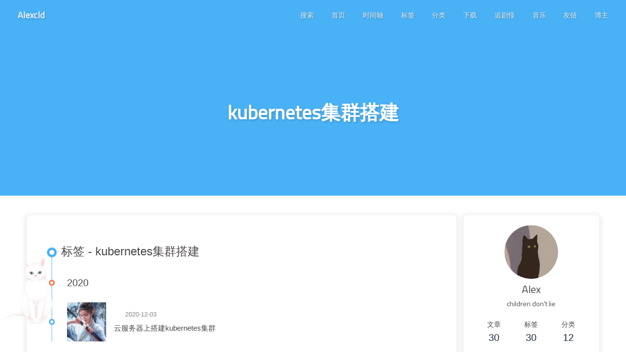

--- FILE ---
content_type: text/html; charset=utf-8
request_url: https://blogtest.alexcld.com/tags/kubernetes%E9%9B%86%E7%BE%A4%E6%90%AD%E5%BB%BA/
body_size: 9796
content:
<!DOCTYPE html><html lang="zh-CN" data-theme="light"><head><meta charset="UTF-8"><meta http-equiv="X-UA-Compatible" content="IE=edge"><meta name="viewport" content="width=device-width,initial-scale=1"><title>标签: kubernetes集群搭建 | Alexcld</title><meta name="author" content="Alex"><meta name="copyright" content="Alex"><meta name="format-detection" content="telephone=no"><meta name="theme-color" content="#ffffff"><meta name="description" content="children don&#39;t lie">
<meta property="og:type" content="website">
<meta property="og:title" content="Alexcld">
<meta property="og:url" content="http://blogtest.alexcld.com/tags/kubernetes%E9%9B%86%E7%BE%A4%E6%90%AD%E5%BB%BA/index.html">
<meta property="og:site_name" content="Alexcld">
<meta property="og:description" content="children don&#39;t lie">
<meta property="og:locale" content="zh_CN">
<meta property="og:image" content="https://img.alexcld.com/img/author.png">
<meta property="article:author" content="Alex">
<meta name="twitter:card" content="summary">
<meta name="twitter:image" content="https://img.alexcld.com/img/author.png"><link rel="shortcut icon" href="https://img.alexcld.com/img/author.png"><link rel="canonical" href="http://blogtest.alexcld.com/tags/kubernetes%E9%9B%86%E7%BE%A4%E6%90%AD%E5%BB%BA/"><link rel="preconnect" href="//cdn.jsdelivr.net"/><link rel="preconnect" href="//hm.baidu.com"/><link rel="preconnect" href="//fonts.googleapis.com" crossorigin=""/><link rel="preconnect" href="//busuanzi.ibruce.info"/><link rel="stylesheet" href="/css/index.css"><link rel="stylesheet" href="https://cdn.jsdelivr.net/npm/@fortawesome/fontawesome-free/css/all.min.css" media="print" onload="this.media='all'"><link rel="stylesheet" href="https://cdn.jsdelivr.net/npm/node-snackbar/dist/snackbar.min.css" media="print" onload="this.media='all'"><script>var _hmt = _hmt || [];
(function() {
  var hm = document.createElement("script");
  hm.src = "https://hm.baidu.com/hm.js?ed29f24d552b68e914260fcff2860767";
  var s = document.getElementsByTagName("script")[0]; 
  s.parentNode.insertBefore(hm, s);
})();
</script><link rel="stylesheet" href="https://fonts.googleapis.com/css?family=Titillium+Web&amp;display=swap" media="print" onload="this.media='all'"><script>const GLOBAL_CONFIG = { 
  root: '/',
  algolia: undefined,
  localSearch: {"path":"search.xml","languages":{"hits_empty":"找不到您查询的内容：${query}"}},
  translate: {"defaultEncoding":2,"translateDelay":0,"msgToTraditionalChinese":"繁","msgToSimplifiedChinese":"簡"},
  noticeOutdate: undefined,
  highlight: {"plugin":"highlighjs","highlightCopy":true,"highlightLang":true,"highlightHeightLimit":false},
  copy: {
    success: '复制成功',
    error: '复制错误',
    noSupport: '浏览器不支持'
  },
  relativeDate: {
    homepage: false,
    post: false
  },
  runtime: '天',
  date_suffix: {
    just: '刚刚',
    min: '分钟前',
    hour: '小时前',
    day: '天前',
    month: '个月前'
  },
  copyright: undefined,
  lightbox: 'fancybox',
  Snackbar: {"chs_to_cht":"你已切换为繁体","cht_to_chs":"你已切换为简体","day_to_night":"你已切换为深色模式","night_to_day":"你已切换为浅色模式","bgLight":"#49b1f5","bgDark":"#121212","position":"bottom-left"},
  source: {
    jQuery: 'https://cdn.jsdelivr.net/npm/jquery@latest/dist/jquery.min.js',
    justifiedGallery: {
      js: 'https://cdn.jsdelivr.net/npm/justifiedGallery/dist/js/jquery.justifiedGallery.min.js',
      css: 'https://cdn.jsdelivr.net/npm/justifiedGallery/dist/css/justifiedGallery.min.css'
    },
    fancybox: {
      js: 'https://cdn.jsdelivr.net/npm/@fancyapps/fancybox@latest/dist/jquery.fancybox.min.js',
      css: 'https://cdn.jsdelivr.net/npm/@fancyapps/fancybox@latest/dist/jquery.fancybox.min.css'
    }
  },
  isPhotoFigcaption: false,
  islazyload: false,
  isanchor: false
}</script><script id="config-diff">var GLOBAL_CONFIG_SITE = {
  title: '标签: kubernetes集群搭建',
  isPost: false,
  isHome: false,
  isHighlightShrink: false,
  isToc: false,
  postUpdate: '2022-05-11 14:58:21'
}</script><noscript><style type="text/css">
  #nav {
    opacity: 1
  }
  .justified-gallery img {
    opacity: 1
  }

  #recent-posts time,
  #post-meta time {
    display: inline !important
  }
</style></noscript><script>(win=>{
    win.saveToLocal = {
      set: function setWithExpiry(key, value, ttl) {
        if (ttl === 0) return
        const now = new Date()
        const expiryDay = ttl * 86400000
        const item = {
          value: value,
          expiry: now.getTime() + expiryDay,
        }
        localStorage.setItem(key, JSON.stringify(item))
      },

      get: function getWithExpiry(key) {
        const itemStr = localStorage.getItem(key)

        if (!itemStr) {
          return undefined
        }
        const item = JSON.parse(itemStr)
        const now = new Date()

        if (now.getTime() > item.expiry) {
          localStorage.removeItem(key)
          return undefined
        }
        return item.value
      }
    }
  
    win.getScript = url => new Promise((resolve, reject) => {
      const script = document.createElement('script')
      script.src = url
      script.async = true
      script.onerror = reject
      script.onload = script.onreadystatechange = function() {
        const loadState = this.readyState
        if (loadState && loadState !== 'loaded' && loadState !== 'complete') return
        script.onload = script.onreadystatechange = null
        resolve()
      }
      document.head.appendChild(script)
    })
  
      win.activateDarkMode = function () {
        document.documentElement.setAttribute('data-theme', 'dark')
        if (document.querySelector('meta[name="theme-color"]') !== null) {
          document.querySelector('meta[name="theme-color"]').setAttribute('content', '#0d0d0d')
        }
      }
      win.activateLightMode = function () {
        document.documentElement.setAttribute('data-theme', 'light')
        if (document.querySelector('meta[name="theme-color"]') !== null) {
          document.querySelector('meta[name="theme-color"]').setAttribute('content', '#ffffff')
        }
      }
      const t = saveToLocal.get('theme')
    
          const now = new Date()
          const hour = now.getHours()
          const isNight = hour <= 6 || hour >= 18
          if (t === undefined) isNight ? activateDarkMode() : activateLightMode()
          else if (t === 'light') activateLightMode()
          else activateDarkMode()
        
      const asideStatus = saveToLocal.get('aside-status')
      if (asideStatus !== undefined) {
        if (asideStatus === 'hide') {
          document.documentElement.classList.add('hide-aside')
        } else {
          document.documentElement.classList.remove('hide-aside')
        }
      }
    
    const detectApple = () => {
      if (GLOBAL_CONFIG_SITE.isHome && /iPad|iPhone|iPod|Macintosh/.test(navigator.userAgent)){
        document.documentElement.classList.add('apple')
      }
    }
    detectApple()
    })(window)</script><meta name="generator" content="Hexo 5.2.0"></head><body><div id="web_bg"></div><div id="sidebar"><div id="menu-mask"></div><div id="sidebar-menus"><div class="avatar-img is-center"><img src="https://img.alexcld.com/img/author.png" onerror="onerror=null;src='/img/friend_404.gif'" alt="avatar"/></div><div class="site-data"><div class="data-item is-center"><div class="data-item-link"><a href="/archives/"><div class="headline">文章</div><div class="length-num">30</div></a></div></div><div class="data-item is-center"><div class="data-item-link"><a href="/tags/"><div class="headline">标签</div><div class="length-num">30</div></a></div></div><div class="data-item is-center"><div class="data-item-link"><a href="/categories/"><div class="headline">分类</div><div class="length-num">12</div></a></div></div></div><hr/><div class="menus_items"><div class="menus_item"><a class="site-page" href="/"><i class="fa-fw fas fa-home"></i><span> 首页</span></a></div><div class="menus_item"><a class="site-page" href="/archives/"><i class="fa-fw fas fa-archive"></i><span> 时间轴</span></a></div><div class="menus_item"><a class="site-page" href="/tags/"><i class="fa-fw fas fa-tags"></i><span> 标签</span></a></div><div class="menus_item"><a class="site-page" href="/categories/"><i class="fa-fw fas fa-folder-open"></i><span> 分类</span></a></div><div class="menus_item"><a class="site-page" href="/download"><i class="fa-fw fa fa-download"></i><span> 下载</span></a></div><div class="menus_item"><a class="site-page" href="/movies/"><i class="fa-fw fas fa-video"></i><span> 追剧怪</span></a></div><div class="menus_item"><a class="site-page" href="/music/"><i class="fa-fw fas fa-music"></i><span> 音乐</span></a></div><div class="menus_item"><a class="site-page" href="/link/"><i class="fa-fw fas fa-link"></i><span> 友链</span></a></div><div class="menus_item"><a class="site-page" href="/about/"><i class="fa-fw fas fa-heart"></i><span> 博主</span></a></div></div></div></div><div class="page" id="body-wrap"><header class="not-home-page" id="page-header"><nav id="nav"><span id="blog_name"><a id="site-name" href="/">Alexcld</a></span><div id="menus"><div id="search-button"><a class="site-page social-icon search"><i class="fas fa-search fa-fw"></i><span> 搜索</span></a></div><div class="menus_items"><div class="menus_item"><a class="site-page" href="/"><i class="fa-fw fas fa-home"></i><span> 首页</span></a></div><div class="menus_item"><a class="site-page" href="/archives/"><i class="fa-fw fas fa-archive"></i><span> 时间轴</span></a></div><div class="menus_item"><a class="site-page" href="/tags/"><i class="fa-fw fas fa-tags"></i><span> 标签</span></a></div><div class="menus_item"><a class="site-page" href="/categories/"><i class="fa-fw fas fa-folder-open"></i><span> 分类</span></a></div><div class="menus_item"><a class="site-page" href="/download"><i class="fa-fw fa fa-download"></i><span> 下载</span></a></div><div class="menus_item"><a class="site-page" href="/movies/"><i class="fa-fw fas fa-video"></i><span> 追剧怪</span></a></div><div class="menus_item"><a class="site-page" href="/music/"><i class="fa-fw fas fa-music"></i><span> 音乐</span></a></div><div class="menus_item"><a class="site-page" href="/link/"><i class="fa-fw fas fa-link"></i><span> 友链</span></a></div><div class="menus_item"><a class="site-page" href="/about/"><i class="fa-fw fas fa-heart"></i><span> 博主</span></a></div></div><div id="toggle-menu"><a class="site-page"><i class="fas fa-bars fa-fw"></i></a></div></div></nav><div id="page-site-info"><h1 id="site-title">kubernetes集群搭建</h1></div></header><main class="layout" id="content-inner"><div id="tag"><div class="article-sort-title">标签 - kubernetes集群搭建</div><div class="article-sort"><div class="article-sort-item year">2020</div><div class="article-sort-item"><a class="article-sort-item-img" href="/posts/8327.html" title="云服务器上搭建kubernetes集群"><img src="https://img.alexcld.com/img/192110-1568028070e5ea.jpg" alt="云服务器上搭建kubernetes集群" onerror="this.onerror=null;this.src='/img/404.jpg'"></a><div class="article-sort-item-info"><div class="article-sort-item-time"><i class="far fa-calendar-alt"></i><time class="post-meta-date-created" datetime="2020-12-03T06:47:39.000Z" title="发表于 2020-12-03 14:47:39">2020-12-03</time></div><a class="article-sort-item-title" href="/posts/8327.html" title="云服务器上搭建kubernetes集群">云服务器上搭建kubernetes集群</a></div></div></div><nav id="pagination"><div class="pagination"><span class="page-number current">1</span></div></nav></div><div class="aside-content" id="aside-content"><div class="card-widget card-info"><div class="is-center"><div class="avatar-img"><img src="https://img.alexcld.com/img/author.png" onerror="this.onerror=null;this.src='/img/friend_404.gif'" alt="avatar"/></div><div class="author-info__name">Alex</div><div class="author-info__description">children don't lie</div></div><div class="card-info-data"><div class="card-info-data-item is-center"><a href="/archives/"><div class="headline">文章</div><div class="length-num">30</div></a></div><div class="card-info-data-item is-center"><a href="/tags/"><div class="headline">标签</div><div class="length-num">30</div></a></div><div class="card-info-data-item is-center"><a href="/categories/"><div class="headline">分类</div><div class="length-num">12</div></a></div></div><a class="button--animated" id="card-info-btn" target="_blank" rel="noopener" href="https://github.com/alexclownfish"><i class="fab fa-github"></i><span>Follow Me</span></a><div class="card-info-social-icons is-center"><a class="social-icon" href="https://github.com/alexclownfish" target="_blank" title="Github"><i class="fab fa-github"></i></a><a class="social-icon" href="mailto:ywz0207@163.com" target="_blank" title="Email"><i class="fas fa-envelope"></i></a><a class="social-icon" href="https://vue.alexcld.com" target="_blank" title="vue站点"><i class="fab fa-vuejs"></i></a></div></div><div class="card-widget card-announcement"><div class="item-headline"><i class="fas fa-bullhorn card-announcement-animation"></i><span>公告</span></div><div class="announcement_content">This is AKA Alex,respect yeah</div></div><div class="sticky_layout"><div class="card-widget card-recent-post"><div class="item-headline"><i class="fas fa-history"></i><span>最新文章</span></div><div class="aside-list"><div class="aside-list-item"><a class="thumbnail" href="/posts/5882.html" title="skywalking在docker中应用"><img src="https://img.alexcld.com/img/222823-160337690344c5.jpg" onerror="this.onerror=null;this.src='/img/404.jpg'" alt="skywalking在docker中应用"/></a><div class="content"><a class="title" href="/posts/5882.html" title="skywalking在docker中应用">skywalking在docker中应用</a><time datetime="2022-03-17T06:48:14.000Z" title="发表于 2022-03-17 14:48:14">2022-03-17</time></div></div><div class="aside-list-item"><a class="thumbnail" href="/posts/5880.html" title="docker-compose部署java前后端分离项目"><img src="https://img.alexcld.com/img/195251-16080331718ccc.jpg" onerror="this.onerror=null;this.src='/img/404.jpg'" alt="docker-compose部署java前后端分离项目"/></a><div class="content"><a class="title" href="/posts/5880.html" title="docker-compose部署java前后端分离项目">docker-compose部署java前后端分离项目</a><time datetime="2022-01-17T07:02:14.000Z" title="发表于 2022-01-17 15:02:14">2022-01-17</time></div></div><div class="aside-list-item"><a class="thumbnail" href="/posts/5877.html" title="jenkins多用户权限管理"><img src="https://img.alexcld.com/img/231712-160450303247b9.jpg" onerror="this.onerror=null;this.src='/img/404.jpg'" alt="jenkins多用户权限管理"/></a><div class="content"><a class="title" href="/posts/5877.html" title="jenkins多用户权限管理">jenkins多用户权限管理</a><time datetime="2022-01-17T06:51:58.000Z" title="发表于 2022-01-17 14:51:58">2022-01-17</time></div></div><div class="aside-list-item"><a class="thumbnail" href="/posts/5881.html" title="声明式pipeline在k8s中完成自动部署，回滚，钉钉通知"><img src="https://img.alexcld.com/img/004223-16085689437b38.jpg" onerror="this.onerror=null;this.src='/img/404.jpg'" alt="声明式pipeline在k8s中完成自动部署，回滚，钉钉通知"/></a><div class="content"><a class="title" href="/posts/5881.html" title="声明式pipeline在k8s中完成自动部署，回滚，钉钉通知">声明式pipeline在k8s中完成自动部署，回滚，钉钉通知</a><time datetime="2021-12-10T03:24:28.000Z" title="发表于 2021-12-10 11:24:28">2021-12-10</time></div></div><div class="aside-list-item"><a class="thumbnail" href="/posts/5876.html" title="jenkins自动部署版本回滚"><img src="https://img.alexcld.com/img/weimei.jpg" onerror="this.onerror=null;this.src='/img/404.jpg'" alt="jenkins自动部署版本回滚"/></a><div class="content"><a class="title" href="/posts/5876.html" title="jenkins自动部署版本回滚">jenkins自动部署版本回滚</a><time datetime="2021-10-09T08:07:14.000Z" title="发表于 2021-10-09 16:07:14">2021-10-09</time></div></div></div></div><div class="card-widget" id="card-newest-comments"><div class="item-headline"><i class="fas fa-comment-dots"></i><span>最新评论</span></div><div class="aside-list"><span>正在加载中...</span></div></div><div class="card-widget card-categories"><div class="item-headline">
            <i class="fas fa-folder-open"></i>
            <span>分类</span>
            <a class="card-more-btn" href="/categories/" title="查看更多">
    <i class="fas fa-angle-right"></i></a>
            </div>
            <ul class="card-category-list" id="aside-cat-list">
            <li class="card-category-list-item "><a class="card-category-list-link" href="/categories/Kubernetes/"><span class="card-category-list-name">Kubernetes</span><span class="card-category-list-count">2</span></a></li><li class="card-category-list-item "><a class="card-category-list-link" href="/categories/clickhouse/"><span class="card-category-list-name">clickhouse</span><span class="card-category-list-count">2</span></a></li><li class="card-category-list-item "><a class="card-category-list-link" href="/categories/docker/"><span class="card-category-list-name">docker</span><span class="card-category-list-count">3</span></a></li><li class="card-category-list-item "><a class="card-category-list-link" href="/categories/hexo/"><span class="card-category-list-name">hexo</span><span class="card-category-list-count">5</span></a></li><li class="card-category-list-item "><a class="card-category-list-link" href="/categories/jenkins/"><span class="card-category-list-name">jenkins</span><span class="card-category-list-count">4</span></a></li><li class="card-category-list-item "><a class="card-category-list-link" href="/categories/kubesphere/"><span class="card-category-list-name">kubesphere</span><span class="card-category-list-count">1</span></a></li><li class="card-category-list-item "><a class="card-category-list-link" href="/categories/linux/"><span class="card-category-list-name">linux</span><span class="card-category-list-count">3</span></a></li><li class="card-category-list-item "><a class="card-category-list-link" href="/categories/monitor/"><span class="card-category-list-name">monitor</span><span class="card-category-list-count">4</span></a></li>
            </ul></div><div class="card-widget card-tags"><div class="item-headline"><i class="fas fa-tags"></i><span>标签</span></div><div class="card-tag-cloud"><a href="/tags/Hexo%E6%8F%92%E5%85%A5%E5%9B%BE%E7%89%87/" style="font-size: 1.1em; color: #999">Hexo插入图片</a> <a href="/tags/K8s-nodePort%E3%80%81port%E3%80%81targetPort%E3%80%81hostPort%E8%AF%A6%E8%A7%A3/" style="font-size: 1.1em; color: #999">K8s nodePort、port、targetPort、hostPort详解</a> <a href="/tags/Prometheus%E9%82%AE%E4%BB%B6%E5%91%8A%E8%AD%A6%E8%87%AA%E5%AE%9A%E4%B9%89%E6%A8%A1%E6%9D%BF%E7%9A%84%E8%A7%A6%E5%8F%91%E6%97%B6%E9%97%B4%E4%B8%BAutc%E7%9A%84%E8%A7%A3%E5%86%B3%E6%96%B9%E6%B3%95/" style="font-size: 1.1em; color: #999">Prometheus邮件告警自定义模板的触发时间为utc的解决方法</a> <a href="/tags/alertmanager%E9%92%89%E9%92%89%E6%8A%A5%E8%AD%A6/" style="font-size: 1.1em; color: #999">alertmanager钉钉报警</a> <a href="/tags/clickhouse%E5%8D%87%E7%BA%A7%E6%9C%80%E6%96%B0%E7%89%8821-6-6/" style="font-size: 1.1em; color: #999">clickhouse升级最新版21.6.6</a> <a href="/tags/clickhouse%E5%8D%95%E6%9C%BA%E9%83%A8%E7%BD%B2%E5%8F%8A%E5%AE%9E%E6%97%B6%E5%90%8C%E6%AD%A5mysql%E6%95%B0%E6%8D%AE/" style="font-size: 1.1em; color: #999">clickhouse单机部署及实时同步mysql数据</a> <a href="/tags/docker-compose%E9%83%A8%E7%BD%B2java%E5%89%8D%E5%90%8E%E7%AB%AF%E5%88%86%E7%A6%BB%E9%A1%B9%E7%9B%AE/" style="font-size: 1.1em; color: #999">docker-compose部署java前后端分离项目</a> <a href="/tags/docker%E4%B8%8Bjumpserver%E8%B7%B3%E6%9D%BF%E6%9C%BA-%E5%A0%A1%E5%9E%92%E6%9C%BA%E8%AF%A6%E7%BB%86%E9%83%A8%E7%BD%B2/" style="font-size: 1.1em; color: #999">docker下jumpserver跳板机,堡垒机详细部署</a> <a href="/tags/docker%E6%8A%A5%E9%94%99/" style="font-size: 1.1em; color: #999">docker报错</a> <a href="/tags/hexo-butterfly%E4%BD%BF%E7%94%A8aplayer%E5%8A%A0%E8%BD%BD%E9%9F%B3%E4%B9%90%E9%A1%B5%E9%9D%A2/" style="font-size: 1.1em; color: #999">hexo-butterfly使用aplayer加载音乐页面</a> <a href="/tags/hexo%E6%8F%92%E5%85%A5%E5%9B%BE%E7%89%87%E5%8F%8A%E6%8E%A7%E5%88%B6%E5%A4%A7%E5%B0%8F/" style="font-size: 1.1em; color: #999">hexo插入图片及控制大小</a> <a href="/tags/hexo%E6%8F%92%E5%85%A5%E8%83%8C%E6%99%AF%E9%9F%B3%E4%B9%90/" style="font-size: 1.1em; color: #999">hexo插入背景音乐</a> <a href="/tags/hexo%E8%BF%81%E7%A7%BB%E8%87%B3window-githubpush/" style="font-size: 1.1em; color: #999">hexo迁移至window+githubpush</a> <a href="/tags/jenkins%E5%A4%9A%E7%94%A8%E6%88%B7%E6%9D%83%E9%99%90%E7%AE%A1%E7%90%86/" style="font-size: 1.1em; color: #999">jenkins多用户权限管理</a> <a href="/tags/jenkins%E8%87%AA%E5%8A%A8%E9%83%A8%E7%BD%B2%E7%89%88%E6%9C%AC%E5%9B%9E%E6%BB%9A/" style="font-size: 1.1em; color: #999">jenkins自动部署版本回滚</a> <a href="/tags/k8s-jenkins%E5%AE%9E%E7%8E%B0CI%EF%BC%8CCD/" style="font-size: 1.1em; color: #999">k8s+jenkins实现CI，CD</a> <a href="/tags/k8s%E7%8E%AF%E5%A2%83%E4%B8%8Bkubesphere%E6%9C%80%E5%B0%8F%E5%8C%96%E5%AE%89%E8%A3%85/" style="font-size: 1.1em; color: #999">k8s环境下kubesphere最小化安装</a> <a href="/tags/kubernetes%E9%9B%86%E7%BE%A4%E6%90%AD%E5%BB%BA/" style="font-size: 1.1em; color: #999">kubernetes集群搭建</a> <a href="/tags/linux%E5%AE%89%E8%A3%85oracle10G%E8%87%AA%E5%90%AF%E5%8A%A8%E5%AE%9E%E4%BE%8B%E7%9B%91%E5%90%AC/" style="font-size: 1.1em; color: #999">linux安装oracle10G自启动实例监听</a> <a href="/tags/nginx%E5%8F%8D%E5%90%91%E4%BB%A3%E7%90%86-nginx%E6%80%A7%E8%83%BD%E4%BC%98%E5%8C%96%E9%85%8D%E7%BD%AE%E8%AF%A6%E8%A7%A3/" style="font-size: 1.1em; color: #999">nginx反向代理+nginx性能优化配置详解</a> <a href="/tags/oracle%E5%B8%B8%E7%94%A8sql%E8%AF%AD%E5%8F%A5%E9%9B%86%E5%90%88/" style="font-size: 1.1em; color: #999">oracle常用sql语句集合</a> <a href="/tags/prometheus-grafana-alertmanager%E7%9B%91%E6%8E%A7k8s%E6%97%A0%E5%9D%91%E7%89%88/" style="font-size: 1.1em; color: #999">prometheus+grafana+alertmanager监控k8s无坑版</a> <a href="/tags/skywalking%E5%9C%A8docker%E4%B8%AD%E5%BA%94%E7%94%A8/" style="font-size: 1.1em; color: #999">skywalking在docker中应用</a> <a href="/tags/win10%E4%B8%8B%E4%BD%BF%E7%94%A8linux/" style="font-size: 1.1em; color: #999">win10下使用linux</a> <a href="/tags/%E5%88%9B%E5%BB%BAlvm%E6%A0%BC%E5%BC%8F%E7%A3%81%E7%9B%98%E5%88%86%E5%8C%BA/" style="font-size: 1.1em; color: #999">创建lvm格式磁盘分区</a> <a href="/tags/%E5%A3%B0%E6%98%8E%E5%BC%8Fpipeline%E5%9C%A8k8s%E4%B8%AD%E5%AE%8C%E6%88%90%E8%87%AA%E5%8A%A8%E9%83%A8%E7%BD%B2%EF%BC%8C%E5%9B%9E%E6%BB%9A%EF%BC%8C%E9%92%89%E9%92%89%E9%80%9A%E7%9F%A5/" style="font-size: 1.1em; color: #999">声明式pipeline在k8s中完成自动部署，回滚，钉钉通知</a> <a href="/tags/%E5%A5%BD%E5%89%A7%E6%8E%A8%E8%8D%90/" style="font-size: 1.1em; color: #999">好剧推荐</a> <a href="/tags/%E7%9B%91%E6%8E%A7%E4%BD%93%E7%B3%BB%E9%83%A8%E7%BD%B2%E4%B9%8B%E5%90%8E%E8%B5%B0%E4%B8%8A%E4%BA%86grafana%E6%A8%A1%E6%9D%BF%E8%B8%A9%E5%9D%91%E4%B9%8B%E8%B7%AF/" style="font-size: 1.1em; color: #999">监控体系部署之后走上了grafana模板踩坑之路</a> <a href="/tags/%E8%A7%A3%E5%86%B3oracle%E4%B8%8D%E8%83%BD%E4%B8%8A%E4%B8%8B%E7%AE%AD%E5%A4%B4%E7%BF%BB%E5%8E%86%E5%8F%B2%E5%91%BD%E4%BB%A4%E9%97%AE%E9%A2%98/" style="font-size: 1.1em; color: #999">解决oracle不能上下箭头翻历史命令问题</a> <a href="/tags/%E8%AE%A9Linux%E8%99%9A%E6%8B%9F%E6%9C%BA%E8%BF%9E%E6%8E%A5%E5%AE%BF%E4%B8%BB%E6%9C%BA%E5%B9%B6%E4%B8%94%E8%83%BD%E5%A4%9F%E4%B8%8A%E7%BD%91/" style="font-size: 1.1em; color: #999">让Linux虚拟机连接宿主机并且能够上网</a></div></div><div class="card-widget card-archives"><div class="item-headline"><i class="fas fa-archive"></i><span>归档</span><a class="card-more-btn" href="/archives/" title="查看更多">
    <i class="fas fa-angle-right"></i></a></div><ul class="card-archive-list"><li class="card-archive-list-item"><a class="card-archive-list-link" href="/archives/2022/03/"><span class="card-archive-list-date">三月 2022</span><span class="card-archive-list-count">1</span></a></li><li class="card-archive-list-item"><a class="card-archive-list-link" href="/archives/2022/01/"><span class="card-archive-list-date">一月 2022</span><span class="card-archive-list-count">2</span></a></li><li class="card-archive-list-item"><a class="card-archive-list-link" href="/archives/2021/12/"><span class="card-archive-list-date">十二月 2021</span><span class="card-archive-list-count">1</span></a></li><li class="card-archive-list-item"><a class="card-archive-list-link" href="/archives/2021/10/"><span class="card-archive-list-date">十月 2021</span><span class="card-archive-list-count">2</span></a></li><li class="card-archive-list-item"><a class="card-archive-list-link" href="/archives/2021/08/"><span class="card-archive-list-date">八月 2021</span><span class="card-archive-list-count">1</span></a></li><li class="card-archive-list-item"><a class="card-archive-list-link" href="/archives/2021/07/"><span class="card-archive-list-date">七月 2021</span><span class="card-archive-list-count">7</span></a></li><li class="card-archive-list-item"><a class="card-archive-list-link" href="/archives/2021/06/"><span class="card-archive-list-date">六月 2021</span><span class="card-archive-list-count">1</span></a></li><li class="card-archive-list-item"><a class="card-archive-list-link" href="/archives/2021/05/"><span class="card-archive-list-date">五月 2021</span><span class="card-archive-list-count">1</span></a></li></ul></div><div class="card-widget card-webinfo"><div class="item-headline"><i class="fas fa-chart-line"></i><span>网站资讯</span></div><div class="webinfo"><div class="webinfo-item"><div class="item-name">文章数目 :</div><div class="item-count">30</div></div><div class="webinfo-item"><div class="item-name">已运行时间 :</div><div class="item-count" id="runtimeshow" data-publishDate="2020-08-25T16:00:00.000Z"></div></div><div class="webinfo-item"><div class="item-name">本站总字数 :</div><div class="item-count">36.6k</div></div><div class="webinfo-item"><div class="item-name">本站访客数 :</div><div class="item-count" id="busuanzi_value_site_uv"></div></div><div class="webinfo-item"><div class="item-name">最后更新时间 :</div><div class="item-count" id="last-push-date" data-lastPushDate="2022-05-11T06:58:21.234Z"></div></div></div></div></div></div></main><footer id="footer"><div id="footer-wrap"><div class="copyright">&copy;2020 - 2022 By Alex</div><div class="framework-info"><span>框架 </span><a target="_blank" rel="noopener" href="https://hexo.io">Hexo</a><span class="footer-separator">|</span><span>主题 </span><a target="_blank" rel="noopener" href="https://github.com/jerryc127/hexo-theme-butterfly">Butterfly</a></div><div class="footer_custom_text">alexclownfish</div></div></footer></div><div id="rightside"><div id="rightside-config-hide"><button id="translateLink" type="button" title="简繁转换">简</button><button id="darkmode" type="button" title="浅色和深色模式转换"><i class="fas fa-adjust"></i></button><button id="hide-aside-btn" type="button" title="单栏和双栏切换"><i class="fas fa-arrows-alt-h"></i></button></div><div id="rightside-config-show"><button id="rightside_config" type="button" title="设置"><i class="fas fa-cog fa-spin"></i></button><button id="chat_btn" type="button" title="rightside.chat_btn"><i class="fas fa-sms"></i></button><button id="go-up" type="button" title="回到顶部"><i class="fas fa-arrow-up"></i></button></div></div><div id="local-search"><div class="search-dialog"><div class="search-dialog__title" id="local-search-title">本地搜索</div><div id="local-input-panel"><div id="local-search-input"><div class="local-search-box"><input class="local-search-box--input" placeholder="搜索文章" type="text"/></div></div></div><hr/><div id="local-search-results"></div><span class="search-close-button"><i class="fas fa-times"></i></span></div><div id="search-mask"></div></div><div><script src="/js/utils.js"></script><script src="/js/main.js"></script><script src="/js/tw_cn.js"></script><script src="https://cdn.jsdelivr.net/npm/node-snackbar/dist/snackbar.min.js"></script><script src="/js/search/local-search.js"></script><div class="js-pjax"></div><script src="https://cdn.jsdelivr.net/npm/blueimp-md5@2.17.0/js/md5.min.js"></script><script>window.addEventListener('load', () => {
  const changeContent = (content) => {
    if (content === '') return content

    content = content.replace(/<img.*?src="(.*?)"?[^\>]+>/ig, '[图片]') // replace image link
    content = content.replace(/<a[^>]+?href=["']?([^"']+)["']?[^>]*>([^<]+)<\/a>/gi, '[链接]') // replace url
    content = content.replace(/<pre><code>.*?<\/pre>/gi, '[代码]') // replace code
    content = content.replace(/<[^>]+>/g,"") // remove html tag

    if (content.length > 150) {
      content = content.substring(0,150) + '...'
    }
    return content
  }

  const getIcon = (icon, mail) => {
    if (icon) return icon
    let defaultIcon = '?d=monsterid'
    let iconUrl = `https://gravatar.loli.net/avatar/${md5(mail.toLowerCase()) + defaultIcon}`
    return iconUrl
  }

  const generateHtml = array => {
    let result = ''

    if (array.length) {
      for (let i = 0; i < array.length; i++) {
        result += '<div class=\'aside-list-item\'>'

        if (true) {
          const name = 'src'
          result += `<a href='${array[i].url}' class='thumbnail'><img ${name}='${array[i].avatar}' alt='${array[i].nick}'></a>`
        }

        result += `<div class='content'>
        <a class='comment' href='${array[i].url}'>${array[i].content}</a>
        <div class='name'><span>${array[i].nick} / </span><time datetime="${array[i].date}">${btf.diffDate(array[i].date, true)}</time></div>
        </div></div>`
      }
    } else {
      result += '没有评论'
    }

    let $dom = document.querySelector('#card-newest-comments .aside-list')
    $dom.innerHTML= result
    window.lazyLoadInstance && window.lazyLoadInstance.update()
    window.pjax && window.pjax.refresh($dom)
  }

  const getComment = () => {
    const serverURL = 'https://rdtTOtMk.api.lncldglobal.com'

    var settings = {
      "method": "GET",
      "headers": {
        "X-LC-Id": 'rdtTOtMkfivtPvkQaaDXmJUd-gzGzoHsz',
        "X-LC-Key": 'E68vw0GUqAynKmIiHtw9FLRA',
        "Content-Type": "application/json"
      },
    }

    fetch(`${serverURL}/1.1/classes/Comment?limit=6&order=-createdAt`,settings)
      .then(response => response.json())
      .then(data => {
        const valineArray = data.results.map(function (e) {
          return {
            'avatar': getIcon(e.QQAvatar, e.mail),
            'content': changeContent(e.comment),
            'nick': e.nick,
            'url': e.url + '#' + e.objectId,
            'date': e.updatedAt,
          }
        })
        saveToLocal.set('valine-newest-comments', JSON.stringify(valineArray), 10/(60*24))
        generateHtml(valineArray)
      }).catch(e => {
        const $dom = document.querySelector('#card-newest-comments .aside-list')
        $dom.innerHTML= "无法获取评论，请确认相关配置是否正确"
      }) 
  }

  const newestCommentInit = () => {
    if (document.querySelector('#card-newest-comments .aside-list')) {
      const data = saveToLocal.get('valine-newest-comments')
      if (data) {
        generateHtml(JSON.parse(data))
      } else {
        getComment()
      }
    }
  }

  newestCommentInit()
  document.addEventListener('pjax:complete', newestCommentInit)
})</script><script src="https://cdn.jsdelivr.net/npm/vue@2.6.11"></script><script src="https://cdn.jsdelivr.net/npm/butterfly-extsrc@1/dist/activate-power-mode.min.js"></script><script>POWERMODE.colorful = true;
POWERMODE.shake = true;
POWERMODE.mobile = false;
document.body.addEventListener('input', POWERMODE);
</script><script id="click-show-text" src="https://cdn.jsdelivr.net/npm/butterfly-extsrc@1/dist/click-show-text.min.js" data-mobile="false" data-text="I,LOVE,YOU" data-fontsize="15px" data-random="false" async="async"></script><script async data-pjax src="//busuanzi.ibruce.info/busuanzi/2.3/busuanzi.pure.mini.js"></script></div><!-- hexo injector body_end start -->
  <script data-pjax src="https://cdn.jsdelivr.net/gh/Zfour/hexo-github-calendar@1.21/hexo_githubcalendar.js"></script>
  <script data-pjax>
        function GithubCalendarConfig(){
            var git_githubapiurl ="https://python-github-calendar-api.vercel.app/api?alexclownfish";
            var git_color =['#ebedf0', '#fdcdec', '#fc9bd9', '#fa6ac5', '#f838b2', '#f5089f', '#c4067e', '#92055e', '#540336', '#48022f', '#30021f'];
            var git_user ="alexclownfish";
            var parent_div_git = document.getElementById('recent-posts');
            var git_div_html = '<div class="recent-post-item" style="width:100%;height:auto;padding:10px;"><div id="github_loading" style="width:10%;height:100%;margin:0 auto;display: block"><svg xmlns="http://www.w3.org/2000/svg" xmlns:xlink="http://www.w3.org/1999/xlink"  viewBox="0 0 50 50" style="enable-background:new 0 0 50 50" xml:space="preserve"><path fill="#d0d0d0" d="M25.251,6.461c-10.318,0-18.683,8.365-18.683,18.683h4.068c0-8.071,6.543-14.615,14.615-14.615V6.461z" transform="rotate(275.098 25 25)"><animateTransform attributeType="xml" attributeName="transform" type="rotate" from="0 25 25" to="360 25 25" dur="0.6s" repeatCount="indefinite"></animateTransform></path></svg></div><div id="github_container"></div></div>';
            if(parent_div_git && location.pathname =='/'){
                console.log('已挂载github calendar')
                // parent_div_git.innerHTML=git_div_html+parent_div_git.innerHTML // 无报错，但不影响使用(支持pjax跳转)
                parent_div_git.insertAdjacentHTML("afterbegin",git_div_html) // 有报错，但不影响使用(支持pjax跳转)
            };
            GithubCalendar(git_githubapiurl,git_color,git_user)
        }
        if(document.getElementById('recent-posts')){
            GithubCalendarConfig()
        }
    </script>
    <style>#github_container{min-height:280px}@media screen and (max-width:650px) {#github_container{background-image:;min-height:0px}}</style>
    <style></style><!-- hexo injector body_end end --><script src="/live2dw/lib/L2Dwidget.min.js?094cbace49a39548bed64abff5988b05"></script><script>L2Dwidget.init({"model":{"jsonPath":"/live2dw/assets/tororo.model.json"},"display":{"position":"left","width":150,"height":300},"mobile":{"show":true},"log":false,"pluginJsPath":"lib/","pluginModelPath":"assets/","pluginRootPath":"live2dw/","tagMode":false});</script></body></html>

--- FILE ---
content_type: text/css; charset=utf-8
request_url: https://blogtest.alexcld.com/css/index.css
body_size: 19379
content:
/*! normalize.css v8.0.1 | MIT License | github.com/necolas/normalize.css */
html {
  line-height: 1.15;
  -webkit-text-size-adjust: 100%
}

body {
  margin: 0
}

main {
  display: block
}

h1 {
  font-size: 2em;
  margin: .67em 0
}

hr {
  box-sizing: content-box;
  height: 0;
  overflow: visible
}

pre {
  font-family: monospace, monospace;
  font-size: 1em
}

a {
  background-color: transparent
}

abbr[title] {
  border-bottom: none;
  text-decoration: underline;
  text-decoration: underline dotted
}

b,
strong {
  font-weight: bolder
}

code,
kbd,
samp {
  font-family: monospace, monospace;
  font-size: 1em
}

small {
  font-size: 80%
}

sub,
sup {
  font-size: 75%;
  line-height: 0;
  position: relative;
  vertical-align: baseline
}

sub {
  bottom: -.25em
}

sup {
  top: -.5em
}

img {
  border-style: none
}

button,
input,
optgroup,
select,
textarea {
  font-family: inherit;
  font-size: 100%;
  line-height: 1.15;
  margin: 0
}

button,
input {
  overflow: visible
}

button,
select {
  text-transform: none
}

[type=button],
[type=reset],
[type=submit],
button {
  -webkit-appearance: button
}

[type=button]::-moz-focus-inner,
[type=reset]::-moz-focus-inner,
[type=submit]::-moz-focus-inner,
button::-moz-focus-inner {
  border-style: none;
  padding: 0
}

[type=button]:-moz-focusring,
[type=reset]:-moz-focusring,
[type=submit]:-moz-focusring,
button:-moz-focusring {
  outline: 1px dotted ButtonText
}

fieldset {
  padding: .35em .75em .625em
}

legend {
  box-sizing: border-box;
  color: inherit;
  display: table;
  max-width: 100%;
  padding: 0;
  white-space: normal
}

progress {
  vertical-align: baseline
}

textarea {
  overflow: auto
}

[type=checkbox],
[type=radio] {
  box-sizing: border-box;
  padding: 0
}

[type=number]::-webkit-inner-spin-button,
[type=number]::-webkit-outer-spin-button {
  height: auto
}

[type=search] {
  -webkit-appearance: textfield;
  outline-offset: -2px
}

[type=search]::-webkit-search-decoration {
  -webkit-appearance: none
}

::-webkit-file-upload-button {
  -webkit-appearance: button;
  font: inherit
}

details {
  display: block
}

summary {
  display: list-item
}

template {
  display: none
}

[hidden] {
  display: none
}
.limit-one-line,
#article-container .flink .flink-list > .flink-list-item a .flink-item-name,
#article-container .flink .flink-list > .flink-list-item a .flink-item-desc,
#aside-content .card-info .card-info-data > .card-info-data-item a .headline,
#aside-content .card-archives ul.card-archive-list > .card-archive-list-item a span,
#aside-content .card-categories ul.card-category-list > .card-category-list-item a span,
#pagination .prev_info,
#pagination .next_info,
#sidebar #sidebar-menus .site-data .data-item .data-item-link > a > div,
#sidebar #sidebar-menus .menus_items .site-page {
  overflow: hidden;
  -o-text-overflow: ellipsis;
  text-overflow: ellipsis;
  white-space: nowrap;
}
.limit-more-line,
.error404 #error-wrap .error-content .error-info .error_subtitle,
.article-sort-item-title,
#recent-posts > .recent-post-item >.recent-post-info > .article-title,
#recent-posts > .recent-post-item >.recent-post-info > .content,
#aside-content .aside-list > .aside-list-item .content > .name,
#aside-content .aside-list > .aside-list-item .content > .title,
#aside-content .aside-list > .aside-list-item .content > .comment,
#post-info .post-title,
.relatedPosts > .relatedPosts-list .content .title,
figure.gallery-group p,
figure.gallery-group .gallery-group-name {
  display: -webkit-box;
  overflow: hidden;
  -webkit-box-orient: vertical;
}
.fontawesomeIcon,
hr:before,
#article-container h1:before,
#article-container h2:before,
#article-container h3:before,
#article-container h4:before,
#article-container h5:before,
#article-container h6:before,
#post .post-copyright:before,
#post .post-outdate-notice:before,
.note:not(.no-icon)::before {
  display: inline-block;
  font-weight: 600;
  font-style: normal;
  font-variant: normal;
  font-family: 'Font Awesome 5 Free';
  text-rendering: auto;
  -webkit-font-smoothing: antialiased;
}
#content-inner,
#footer {
  -webkit-animation: bottom-top 1s;
  -moz-animation: bottom-top 1s;
  -o-animation: bottom-top 1s;
  -ms-animation: bottom-top 1s;
  animation: bottom-top 1s;
}
#page-header {
  -webkit-animation: header-effect 1s;
  -moz-animation: header-effect 1s;
  -o-animation: header-effect 1s;
  -ms-animation: header-effect 1s;
  animation: header-effect 1s;
}
#site-title,
#site-subtitle {
  -webkit-animation: titlescale 1s;
  -moz-animation: titlescale 1s;
  -o-animation: titlescale 1s;
  -ms-animation: titlescale 1s;
  animation: titlescale 1s;
}
#nav.show {
  -webkit-animation: headerNoOpacity 1s;
  -moz-animation: headerNoOpacity 1s;
  -o-animation: headerNoOpacity 1s;
  -ms-animation: headerNoOpacity 1s;
  animation: headerNoOpacity 1s;
}
canvas:not(#ribbon-canvas),
#web_bg {
  -webkit-animation: to_show 4s;
  -moz-animation: to_show 4s;
  -o-animation: to_show 4s;
  -ms-animation: to_show 4s;
  animation: to_show 4s;
}
#ribbon-canvas {
  -webkit-animation: ribbon_to_show 4s;
  -moz-animation: ribbon_to_show 4s;
  -o-animation: ribbon_to_show 4s;
  -ms-animation: ribbon_to_show 4s;
  animation: ribbon_to_show 4s;
}
#sidebar-menus.open > :nth-child(1) {
  -webkit-animation: sidebarItem 0.2s;
  -moz-animation: sidebarItem 0.2s;
  -o-animation: sidebarItem 0.2s;
  -ms-animation: sidebarItem 0.2s;
  animation: sidebarItem 0.2s;
}
#sidebar-menus.open > :nth-child(2) {
  -webkit-animation: sidebarItem 0.4s;
  -moz-animation: sidebarItem 0.4s;
  -o-animation: sidebarItem 0.4s;
  -ms-animation: sidebarItem 0.4s;
  animation: sidebarItem 0.4s;
}
#sidebar-menus.open > :nth-child(3) {
  -webkit-animation: sidebarItem 0.6s;
  -moz-animation: sidebarItem 0.6s;
  -o-animation: sidebarItem 0.6s;
  -ms-animation: sidebarItem 0.6s;
  animation: sidebarItem 0.6s;
}
#sidebar-menus.open > :nth-child(4) {
  -webkit-animation: sidebarItem 0.8s;
  -moz-animation: sidebarItem 0.8s;
  -o-animation: sidebarItem 0.8s;
  -ms-animation: sidebarItem 0.8s;
  animation: sidebarItem 0.8s;
}
.card-announcement-animation {
  color: #f00;
  -webkit-animation: announ_animation 0.8s linear infinite;
  -moz-animation: announ_animation 0.8s linear infinite;
  -o-animation: announ_animation 0.8s linear infinite;
  -ms-animation: announ_animation 0.8s linear infinite;
  animation: announ_animation 0.8s linear infinite;
}
.scroll-down-effects {
  -webkit-animation: scroll-down-effect 1.5s infinite;
  -moz-animation: scroll-down-effect 1.5s infinite;
  -o-animation: scroll-down-effect 1.5s infinite;
  -ms-animation: scroll-down-effect 1.5s infinite;
  animation: scroll-down-effect 1.5s infinite;
}
.reward-main {
  -webkit-animation: donate_effcet 0.3s 0.1s ease both;
  -moz-animation: donate_effcet 0.3s 0.1s ease both;
  -o-animation: donate_effcet 0.3s 0.1s ease both;
  -ms-animation: donate_effcet 0.3s 0.1s ease both;
  animation: donate_effcet 0.3s 0.1s ease both;
}
@-moz-keyframes scroll-down-effect {
  0% {
    top: 0;
    opacity: 0.4;
    -ms-filter: "progid:DXImageTransform.Microsoft.Alpha(Opacity=40)";
    filter: alpha(opacity=40);
  }
  50% {
    top: -16px;
    opacity: 1;
    -ms-filter: none;
    filter: none;
  }
  100% {
    top: 0;
    opacity: 0.4;
    -ms-filter: "progid:DXImageTransform.Microsoft.Alpha(Opacity=40)";
    filter: alpha(opacity=40);
  }
}
@-webkit-keyframes scroll-down-effect {
  0% {
    top: 0;
    opacity: 0.4;
    -ms-filter: "progid:DXImageTransform.Microsoft.Alpha(Opacity=40)";
    filter: alpha(opacity=40);
  }
  50% {
    top: -16px;
    opacity: 1;
    -ms-filter: none;
    filter: none;
  }
  100% {
    top: 0;
    opacity: 0.4;
    -ms-filter: "progid:DXImageTransform.Microsoft.Alpha(Opacity=40)";
    filter: alpha(opacity=40);
  }
}
@-o-keyframes scroll-down-effect {
  0% {
    top: 0;
    opacity: 0.4;
    -ms-filter: "progid:DXImageTransform.Microsoft.Alpha(Opacity=40)";
    filter: alpha(opacity=40);
  }
  50% {
    top: -16px;
    opacity: 1;
    -ms-filter: none;
    filter: none;
  }
  100% {
    top: 0;
    opacity: 0.4;
    -ms-filter: "progid:DXImageTransform.Microsoft.Alpha(Opacity=40)";
    filter: alpha(opacity=40);
  }
}
@keyframes scroll-down-effect {
  0% {
    top: 0;
    opacity: 0.4;
    -ms-filter: "progid:DXImageTransform.Microsoft.Alpha(Opacity=40)";
    filter: alpha(opacity=40);
  }
  50% {
    top: -16px;
    opacity: 1;
    -ms-filter: none;
    filter: none;
  }
  100% {
    top: 0;
    opacity: 0.4;
    -ms-filter: "progid:DXImageTransform.Microsoft.Alpha(Opacity=40)";
    filter: alpha(opacity=40);
  }
}
@-moz-keyframes header-effect {
  0% {
    opacity: 0;
    -ms-filter: "progid:DXImageTransform.Microsoft.Alpha(Opacity=0)";
    filter: alpha(opacity=0);
    -webkit-transform: translateY(-50px);
    -moz-transform: translateY(-50px);
    -o-transform: translateY(-50px);
    -ms-transform: translateY(-50px);
    transform: translateY(-50px);
  }
  100% {
    opacity: 1;
    -ms-filter: none;
    filter: none;
    -webkit-transform: translateY(0);
    -moz-transform: translateY(0);
    -o-transform: translateY(0);
    -ms-transform: translateY(0);
    transform: translateY(0);
  }
}
@-webkit-keyframes header-effect {
  0% {
    opacity: 0;
    -ms-filter: "progid:DXImageTransform.Microsoft.Alpha(Opacity=0)";
    filter: alpha(opacity=0);
    -webkit-transform: translateY(-50px);
    -moz-transform: translateY(-50px);
    -o-transform: translateY(-50px);
    -ms-transform: translateY(-50px);
    transform: translateY(-50px);
  }
  100% {
    opacity: 1;
    -ms-filter: none;
    filter: none;
    -webkit-transform: translateY(0);
    -moz-transform: translateY(0);
    -o-transform: translateY(0);
    -ms-transform: translateY(0);
    transform: translateY(0);
  }
}
@-o-keyframes header-effect {
  0% {
    opacity: 0;
    -ms-filter: "progid:DXImageTransform.Microsoft.Alpha(Opacity=0)";
    filter: alpha(opacity=0);
    -webkit-transform: translateY(-50px);
    -moz-transform: translateY(-50px);
    -o-transform: translateY(-50px);
    -ms-transform: translateY(-50px);
    transform: translateY(-50px);
  }
  100% {
    opacity: 1;
    -ms-filter: none;
    filter: none;
    -webkit-transform: translateY(0);
    -moz-transform: translateY(0);
    -o-transform: translateY(0);
    -ms-transform: translateY(0);
    transform: translateY(0);
  }
}
@keyframes header-effect {
  0% {
    opacity: 0;
    -ms-filter: "progid:DXImageTransform.Microsoft.Alpha(Opacity=0)";
    filter: alpha(opacity=0);
    -webkit-transform: translateY(-50px);
    -moz-transform: translateY(-50px);
    -o-transform: translateY(-50px);
    -ms-transform: translateY(-50px);
    transform: translateY(-50px);
  }
  100% {
    opacity: 1;
    -ms-filter: none;
    filter: none;
    -webkit-transform: translateY(0);
    -moz-transform: translateY(0);
    -o-transform: translateY(0);
    -ms-transform: translateY(0);
    transform: translateY(0);
  }
}
@-moz-keyframes headerNoOpacity {
  0% {
    -webkit-transform: translateY(-50px);
    -moz-transform: translateY(-50px);
    -o-transform: translateY(-50px);
    -ms-transform: translateY(-50px);
    transform: translateY(-50px);
  }
  100% {
    -webkit-transform: translateY(0);
    -moz-transform: translateY(0);
    -o-transform: translateY(0);
    -ms-transform: translateY(0);
    transform: translateY(0);
  }
}
@-webkit-keyframes headerNoOpacity {
  0% {
    -webkit-transform: translateY(-50px);
    -moz-transform: translateY(-50px);
    -o-transform: translateY(-50px);
    -ms-transform: translateY(-50px);
    transform: translateY(-50px);
  }
  100% {
    -webkit-transform: translateY(0);
    -moz-transform: translateY(0);
    -o-transform: translateY(0);
    -ms-transform: translateY(0);
    transform: translateY(0);
  }
}
@-o-keyframes headerNoOpacity {
  0% {
    -webkit-transform: translateY(-50px);
    -moz-transform: translateY(-50px);
    -o-transform: translateY(-50px);
    -ms-transform: translateY(-50px);
    transform: translateY(-50px);
  }
  100% {
    -webkit-transform: translateY(0);
    -moz-transform: translateY(0);
    -o-transform: translateY(0);
    -ms-transform: translateY(0);
    transform: translateY(0);
  }
}
@keyframes headerNoOpacity {
  0% {
    -webkit-transform: translateY(-50px);
    -moz-transform: translateY(-50px);
    -o-transform: translateY(-50px);
    -ms-transform: translateY(-50px);
    transform: translateY(-50px);
  }
  100% {
    -webkit-transform: translateY(0);
    -moz-transform: translateY(0);
    -o-transform: translateY(0);
    -ms-transform: translateY(0);
    transform: translateY(0);
  }
}
@-moz-keyframes bottom-top {
  0% {
    opacity: 0;
    -ms-filter: "progid:DXImageTransform.Microsoft.Alpha(Opacity=0)";
    filter: alpha(opacity=0);
    margin-top: 50px;
  }
  100% {
    opacity: 1;
    -ms-filter: none;
    filter: none;
    margin-top: 0;
  }
}
@-webkit-keyframes bottom-top {
  0% {
    opacity: 0;
    -ms-filter: "progid:DXImageTransform.Microsoft.Alpha(Opacity=0)";
    filter: alpha(opacity=0);
    margin-top: 50px;
  }
  100% {
    opacity: 1;
    -ms-filter: none;
    filter: none;
    margin-top: 0;
  }
}
@-o-keyframes bottom-top {
  0% {
    opacity: 0;
    -ms-filter: "progid:DXImageTransform.Microsoft.Alpha(Opacity=0)";
    filter: alpha(opacity=0);
    margin-top: 50px;
  }
  100% {
    opacity: 1;
    -ms-filter: none;
    filter: none;
    margin-top: 0;
  }
}
@keyframes bottom-top {
  0% {
    opacity: 0;
    -ms-filter: "progid:DXImageTransform.Microsoft.Alpha(Opacity=0)";
    filter: alpha(opacity=0);
    margin-top: 50px;
  }
  100% {
    opacity: 1;
    -ms-filter: none;
    filter: none;
    margin-top: 0;
  }
}
@-moz-keyframes titlescale {
  0% {
    opacity: 0;
    -ms-filter: "progid:DXImageTransform.Microsoft.Alpha(Opacity=0)";
    filter: alpha(opacity=0);
    -webkit-transform: scale(0.7);
    -moz-transform: scale(0.7);
    -o-transform: scale(0.7);
    -ms-transform: scale(0.7);
    transform: scale(0.7);
  }
  100% {
    opacity: 1;
    -ms-filter: none;
    filter: none;
    -webkit-transform: scale(1);
    -moz-transform: scale(1);
    -o-transform: scale(1);
    -ms-transform: scale(1);
    transform: scale(1);
  }
}
@-webkit-keyframes titlescale {
  0% {
    opacity: 0;
    -ms-filter: "progid:DXImageTransform.Microsoft.Alpha(Opacity=0)";
    filter: alpha(opacity=0);
    -webkit-transform: scale(0.7);
    -moz-transform: scale(0.7);
    -o-transform: scale(0.7);
    -ms-transform: scale(0.7);
    transform: scale(0.7);
  }
  100% {
    opacity: 1;
    -ms-filter: none;
    filter: none;
    -webkit-transform: scale(1);
    -moz-transform: scale(1);
    -o-transform: scale(1);
    -ms-transform: scale(1);
    transform: scale(1);
  }
}
@-o-keyframes titlescale {
  0% {
    opacity: 0;
    -ms-filter: "progid:DXImageTransform.Microsoft.Alpha(Opacity=0)";
    filter: alpha(opacity=0);
    -webkit-transform: scale(0.7);
    -moz-transform: scale(0.7);
    -o-transform: scale(0.7);
    -ms-transform: scale(0.7);
    transform: scale(0.7);
  }
  100% {
    opacity: 1;
    -ms-filter: none;
    filter: none;
    -webkit-transform: scale(1);
    -moz-transform: scale(1);
    -o-transform: scale(1);
    -ms-transform: scale(1);
    transform: scale(1);
  }
}
@keyframes titlescale {
  0% {
    opacity: 0;
    -ms-filter: "progid:DXImageTransform.Microsoft.Alpha(Opacity=0)";
    filter: alpha(opacity=0);
    -webkit-transform: scale(0.7);
    -moz-transform: scale(0.7);
    -o-transform: scale(0.7);
    -ms-transform: scale(0.7);
    transform: scale(0.7);
  }
  100% {
    opacity: 1;
    -ms-filter: none;
    filter: none;
    -webkit-transform: scale(1);
    -moz-transform: scale(1);
    -o-transform: scale(1);
    -ms-transform: scale(1);
    transform: scale(1);
  }
}
@-moz-keyframes search_close {
  0% {
    opacity: 1;
    -ms-filter: none;
    filter: none;
    -webkit-transform: scale(1);
    -moz-transform: scale(1);
    -o-transform: scale(1);
    -ms-transform: scale(1);
    transform: scale(1);
  }
  100% {
    opacity: 0;
    -ms-filter: "progid:DXImageTransform.Microsoft.Alpha(Opacity=0)";
    filter: alpha(opacity=0);
    -webkit-transform: scale(0.7);
    -moz-transform: scale(0.7);
    -o-transform: scale(0.7);
    -ms-transform: scale(0.7);
    transform: scale(0.7);
  }
}
@-webkit-keyframes search_close {
  0% {
    opacity: 1;
    -ms-filter: none;
    filter: none;
    -webkit-transform: scale(1);
    -moz-transform: scale(1);
    -o-transform: scale(1);
    -ms-transform: scale(1);
    transform: scale(1);
  }
  100% {
    opacity: 0;
    -ms-filter: "progid:DXImageTransform.Microsoft.Alpha(Opacity=0)";
    filter: alpha(opacity=0);
    -webkit-transform: scale(0.7);
    -moz-transform: scale(0.7);
    -o-transform: scale(0.7);
    -ms-transform: scale(0.7);
    transform: scale(0.7);
  }
}
@-o-keyframes search_close {
  0% {
    opacity: 1;
    -ms-filter: none;
    filter: none;
    -webkit-transform: scale(1);
    -moz-transform: scale(1);
    -o-transform: scale(1);
    -ms-transform: scale(1);
    transform: scale(1);
  }
  100% {
    opacity: 0;
    -ms-filter: "progid:DXImageTransform.Microsoft.Alpha(Opacity=0)";
    filter: alpha(opacity=0);
    -webkit-transform: scale(0.7);
    -moz-transform: scale(0.7);
    -o-transform: scale(0.7);
    -ms-transform: scale(0.7);
    transform: scale(0.7);
  }
}
@keyframes search_close {
  0% {
    opacity: 1;
    -ms-filter: none;
    filter: none;
    -webkit-transform: scale(1);
    -moz-transform: scale(1);
    -o-transform: scale(1);
    -ms-transform: scale(1);
    transform: scale(1);
  }
  100% {
    opacity: 0;
    -ms-filter: "progid:DXImageTransform.Microsoft.Alpha(Opacity=0)";
    filter: alpha(opacity=0);
    -webkit-transform: scale(0.7);
    -moz-transform: scale(0.7);
    -o-transform: scale(0.7);
    -ms-transform: scale(0.7);
    transform: scale(0.7);
  }
}
@-moz-keyframes to_show {
  0% {
    opacity: 0;
    -ms-filter: "progid:DXImageTransform.Microsoft.Alpha(Opacity=0)";
    filter: alpha(opacity=0);
  }
  100% {
    opacity: 1;
    -ms-filter: none;
    filter: none;
  }
}
@-webkit-keyframes to_show {
  0% {
    opacity: 0;
    -ms-filter: "progid:DXImageTransform.Microsoft.Alpha(Opacity=0)";
    filter: alpha(opacity=0);
  }
  100% {
    opacity: 1;
    -ms-filter: none;
    filter: none;
  }
}
@-o-keyframes to_show {
  0% {
    opacity: 0;
    -ms-filter: "progid:DXImageTransform.Microsoft.Alpha(Opacity=0)";
    filter: alpha(opacity=0);
  }
  100% {
    opacity: 1;
    -ms-filter: none;
    filter: none;
  }
}
@keyframes to_show {
  0% {
    opacity: 0;
    -ms-filter: "progid:DXImageTransform.Microsoft.Alpha(Opacity=0)";
    filter: alpha(opacity=0);
  }
  100% {
    opacity: 1;
    -ms-filter: none;
    filter: none;
  }
}
@-moz-keyframes to_hide {
  0% {
    opacity: 1;
    -ms-filter: none;
    filter: none;
  }
  100% {
    opacity: 0;
    -ms-filter: "progid:DXImageTransform.Microsoft.Alpha(Opacity=0)";
    filter: alpha(opacity=0);
  }
}
@-webkit-keyframes to_hide {
  0% {
    opacity: 1;
    -ms-filter: none;
    filter: none;
  }
  100% {
    opacity: 0;
    -ms-filter: "progid:DXImageTransform.Microsoft.Alpha(Opacity=0)";
    filter: alpha(opacity=0);
  }
}
@-o-keyframes to_hide {
  0% {
    opacity: 1;
    -ms-filter: none;
    filter: none;
  }
  100% {
    opacity: 0;
    -ms-filter: "progid:DXImageTransform.Microsoft.Alpha(Opacity=0)";
    filter: alpha(opacity=0);
  }
}
@keyframes to_hide {
  0% {
    opacity: 1;
    -ms-filter: none;
    filter: none;
  }
  100% {
    opacity: 0;
    -ms-filter: "progid:DXImageTransform.Microsoft.Alpha(Opacity=0)";
    filter: alpha(opacity=0);
  }
}
@-moz-keyframes ribbon_to_show {
  0% {
    opacity: 0;
    -ms-filter: "progid:DXImageTransform.Microsoft.Alpha(Opacity=0)";
    filter: alpha(opacity=0);
  }
  100% {
    opacity: 0.6;
    -ms-filter: "progid:DXImageTransform.Microsoft.Alpha(Opacity=60)";
    filter: alpha(opacity=60);
  }
}
@-webkit-keyframes ribbon_to_show {
  0% {
    opacity: 0;
    -ms-filter: "progid:DXImageTransform.Microsoft.Alpha(Opacity=0)";
    filter: alpha(opacity=0);
  }
  100% {
    opacity: 0.6;
    -ms-filter: "progid:DXImageTransform.Microsoft.Alpha(Opacity=60)";
    filter: alpha(opacity=60);
  }
}
@-o-keyframes ribbon_to_show {
  0% {
    opacity: 0;
    -ms-filter: "progid:DXImageTransform.Microsoft.Alpha(Opacity=0)";
    filter: alpha(opacity=0);
  }
  100% {
    opacity: 0.6;
    -ms-filter: "progid:DXImageTransform.Microsoft.Alpha(Opacity=60)";
    filter: alpha(opacity=60);
  }
}
@keyframes ribbon_to_show {
  0% {
    opacity: 0;
    -ms-filter: "progid:DXImageTransform.Microsoft.Alpha(Opacity=0)";
    filter: alpha(opacity=0);
  }
  100% {
    opacity: 0.6;
    -ms-filter: "progid:DXImageTransform.Microsoft.Alpha(Opacity=60)";
    filter: alpha(opacity=60);
  }
}
@-moz-keyframes avatar_turn_around {
  from {
    -webkit-transform: rotate(0);
    -moz-transform: rotate(0);
    -o-transform: rotate(0);
    -ms-transform: rotate(0);
    transform: rotate(0);
  }
  to {
    -webkit-transform: rotate(360deg);
    -moz-transform: rotate(360deg);
    -o-transform: rotate(360deg);
    -ms-transform: rotate(360deg);
    transform: rotate(360deg);
  }
}
@-webkit-keyframes avatar_turn_around {
  from {
    -webkit-transform: rotate(0);
    -moz-transform: rotate(0);
    -o-transform: rotate(0);
    -ms-transform: rotate(0);
    transform: rotate(0);
  }
  to {
    -webkit-transform: rotate(360deg);
    -moz-transform: rotate(360deg);
    -o-transform: rotate(360deg);
    -ms-transform: rotate(360deg);
    transform: rotate(360deg);
  }
}
@-o-keyframes avatar_turn_around {
  from {
    -webkit-transform: rotate(0);
    -moz-transform: rotate(0);
    -o-transform: rotate(0);
    -ms-transform: rotate(0);
    transform: rotate(0);
  }
  to {
    -webkit-transform: rotate(360deg);
    -moz-transform: rotate(360deg);
    -o-transform: rotate(360deg);
    -ms-transform: rotate(360deg);
    transform: rotate(360deg);
  }
}
@keyframes avatar_turn_around {
  from {
    -webkit-transform: rotate(0);
    -moz-transform: rotate(0);
    -o-transform: rotate(0);
    -ms-transform: rotate(0);
    transform: rotate(0);
  }
  to {
    -webkit-transform: rotate(360deg);
    -moz-transform: rotate(360deg);
    -o-transform: rotate(360deg);
    -ms-transform: rotate(360deg);
    transform: rotate(360deg);
  }
}
@-moz-keyframes sub_menus {
  0% {
    opacity: 0;
    -ms-filter: "progid:DXImageTransform.Microsoft.Alpha(Opacity=0)";
    filter: alpha(opacity=0);
    -webkit-transform: translateY(10px);
    -moz-transform: translateY(10px);
    -o-transform: translateY(10px);
    -ms-transform: translateY(10px);
    transform: translateY(10px);
  }
  100% {
    opacity: 1;
    -ms-filter: none;
    filter: none;
    -webkit-transform: translateY(0);
    -moz-transform: translateY(0);
    -o-transform: translateY(0);
    -ms-transform: translateY(0);
    transform: translateY(0);
  }
}
@-webkit-keyframes sub_menus {
  0% {
    opacity: 0;
    -ms-filter: "progid:DXImageTransform.Microsoft.Alpha(Opacity=0)";
    filter: alpha(opacity=0);
    -webkit-transform: translateY(10px);
    -moz-transform: translateY(10px);
    -o-transform: translateY(10px);
    -ms-transform: translateY(10px);
    transform: translateY(10px);
  }
  100% {
    opacity: 1;
    -ms-filter: none;
    filter: none;
    -webkit-transform: translateY(0);
    -moz-transform: translateY(0);
    -o-transform: translateY(0);
    -ms-transform: translateY(0);
    transform: translateY(0);
  }
}
@-o-keyframes sub_menus {
  0% {
    opacity: 0;
    -ms-filter: "progid:DXImageTransform.Microsoft.Alpha(Opacity=0)";
    filter: alpha(opacity=0);
    -webkit-transform: translateY(10px);
    -moz-transform: translateY(10px);
    -o-transform: translateY(10px);
    -ms-transform: translateY(10px);
    transform: translateY(10px);
  }
  100% {
    opacity: 1;
    -ms-filter: none;
    filter: none;
    -webkit-transform: translateY(0);
    -moz-transform: translateY(0);
    -o-transform: translateY(0);
    -ms-transform: translateY(0);
    transform: translateY(0);
  }
}
@keyframes sub_menus {
  0% {
    opacity: 0;
    -ms-filter: "progid:DXImageTransform.Microsoft.Alpha(Opacity=0)";
    filter: alpha(opacity=0);
    -webkit-transform: translateY(10px);
    -moz-transform: translateY(10px);
    -o-transform: translateY(10px);
    -ms-transform: translateY(10px);
    transform: translateY(10px);
  }
  100% {
    opacity: 1;
    -ms-filter: none;
    filter: none;
    -webkit-transform: translateY(0);
    -moz-transform: translateY(0);
    -o-transform: translateY(0);
    -ms-transform: translateY(0);
    transform: translateY(0);
  }
}
@-moz-keyframes donate_effcet {
  0% {
    opacity: 0;
    -ms-filter: "progid:DXImageTransform.Microsoft.Alpha(Opacity=0)";
    filter: alpha(opacity=0);
    -webkit-transform: translateY(-20px);
    -moz-transform: translateY(-20px);
    -o-transform: translateY(-20px);
    -ms-transform: translateY(-20px);
    transform: translateY(-20px);
  }
  100% {
    opacity: 1;
    -ms-filter: none;
    filter: none;
    -webkit-transform: translateY(0);
    -moz-transform: translateY(0);
    -o-transform: translateY(0);
    -ms-transform: translateY(0);
    transform: translateY(0);
  }
}
@-webkit-keyframes donate_effcet {
  0% {
    opacity: 0;
    -ms-filter: "progid:DXImageTransform.Microsoft.Alpha(Opacity=0)";
    filter: alpha(opacity=0);
    -webkit-transform: translateY(-20px);
    -moz-transform: translateY(-20px);
    -o-transform: translateY(-20px);
    -ms-transform: translateY(-20px);
    transform: translateY(-20px);
  }
  100% {
    opacity: 1;
    -ms-filter: none;
    filter: none;
    -webkit-transform: translateY(0);
    -moz-transform: translateY(0);
    -o-transform: translateY(0);
    -ms-transform: translateY(0);
    transform: translateY(0);
  }
}
@-o-keyframes donate_effcet {
  0% {
    opacity: 0;
    -ms-filter: "progid:DXImageTransform.Microsoft.Alpha(Opacity=0)";
    filter: alpha(opacity=0);
    -webkit-transform: translateY(-20px);
    -moz-transform: translateY(-20px);
    -o-transform: translateY(-20px);
    -ms-transform: translateY(-20px);
    transform: translateY(-20px);
  }
  100% {
    opacity: 1;
    -ms-filter: none;
    filter: none;
    -webkit-transform: translateY(0);
    -moz-transform: translateY(0);
    -o-transform: translateY(0);
    -ms-transform: translateY(0);
    transform: translateY(0);
  }
}
@keyframes donate_effcet {
  0% {
    opacity: 0;
    -ms-filter: "progid:DXImageTransform.Microsoft.Alpha(Opacity=0)";
    filter: alpha(opacity=0);
    -webkit-transform: translateY(-20px);
    -moz-transform: translateY(-20px);
    -o-transform: translateY(-20px);
    -ms-transform: translateY(-20px);
    transform: translateY(-20px);
  }
  100% {
    opacity: 1;
    -ms-filter: none;
    filter: none;
    -webkit-transform: translateY(0);
    -moz-transform: translateY(0);
    -o-transform: translateY(0);
    -ms-transform: translateY(0);
    transform: translateY(0);
  }
}
@-moz-keyframes announ_animation {
  0%, to {
    -webkit-transform: scale(1);
    -moz-transform: scale(1);
    -o-transform: scale(1);
    -ms-transform: scale(1);
    transform: scale(1);
  }
  50% {
    -webkit-transform: scale(1.2);
    -moz-transform: scale(1.2);
    -o-transform: scale(1.2);
    -ms-transform: scale(1.2);
    transform: scale(1.2);
  }
}
@-webkit-keyframes announ_animation {
  0%, to {
    -webkit-transform: scale(1);
    -moz-transform: scale(1);
    -o-transform: scale(1);
    -ms-transform: scale(1);
    transform: scale(1);
  }
  50% {
    -webkit-transform: scale(1.2);
    -moz-transform: scale(1.2);
    -o-transform: scale(1.2);
    -ms-transform: scale(1.2);
    transform: scale(1.2);
  }
}
@-o-keyframes announ_animation {
  0%, to {
    -webkit-transform: scale(1);
    -moz-transform: scale(1);
    -o-transform: scale(1);
    -ms-transform: scale(1);
    transform: scale(1);
  }
  50% {
    -webkit-transform: scale(1.2);
    -moz-transform: scale(1.2);
    -o-transform: scale(1.2);
    -ms-transform: scale(1.2);
    transform: scale(1.2);
  }
}
@keyframes announ_animation {
  0%, to {
    -webkit-transform: scale(1);
    -moz-transform: scale(1);
    -o-transform: scale(1);
    -ms-transform: scale(1);
    transform: scale(1);
  }
  50% {
    -webkit-transform: scale(1.2);
    -moz-transform: scale(1.2);
    -o-transform: scale(1.2);
    -ms-transform: scale(1.2);
    transform: scale(1.2);
  }
}
@-moz-keyframes sidebarItem {
  0% {
    -webkit-transform: translateX(200px);
    -moz-transform: translateX(200px);
    -o-transform: translateX(200px);
    -ms-transform: translateX(200px);
    transform: translateX(200px);
  }
  100% {
    -webkit-transform: translateX(0);
    -moz-transform: translateX(0);
    -o-transform: translateX(0);
    -ms-transform: translateX(0);
    transform: translateX(0);
  }
}
@-webkit-keyframes sidebarItem {
  0% {
    -webkit-transform: translateX(200px);
    -moz-transform: translateX(200px);
    -o-transform: translateX(200px);
    -ms-transform: translateX(200px);
    transform: translateX(200px);
  }
  100% {
    -webkit-transform: translateX(0);
    -moz-transform: translateX(0);
    -o-transform: translateX(0);
    -ms-transform: translateX(0);
    transform: translateX(0);
  }
}
@-o-keyframes sidebarItem {
  0% {
    -webkit-transform: translateX(200px);
    -moz-transform: translateX(200px);
    -o-transform: translateX(200px);
    -ms-transform: translateX(200px);
    transform: translateX(200px);
  }
  100% {
    -webkit-transform: translateX(0);
    -moz-transform: translateX(0);
    -o-transform: translateX(0);
    -ms-transform: translateX(0);
    transform: translateX(0);
  }
}
@keyframes sidebarItem {
  0% {
    -webkit-transform: translateX(200px);
    -moz-transform: translateX(200px);
    -o-transform: translateX(200px);
    -ms-transform: translateX(200px);
    transform: translateX(200px);
  }
  100% {
    -webkit-transform: translateX(0);
    -moz-transform: translateX(0);
    -o-transform: translateX(0);
    -ms-transform: translateX(0);
    transform: translateX(0);
  }
}
:root {
  --global-font-size: 14px;
  --global-bg: #fff;
  --font-color: #4c4948;
  --hr-border: #d2ebfd;
  --hr-before-color: #bfe4fb;
  --search-bg: #f6f8fa;
  --search-input-color: #4c4948;
  --search-result-title: #4c4948;
  --preloader-bg: #37474f;
  --preloader-color: #fff;
  --tab-border-color: #f0f0f0;
  --tab-botton-bg: #f0f0f0;
  --tab-botton-color: #1f2d3d;
  --tab-button-hover-bg: #dcdcdc;
  --tab-button-active-bg: #fff;
  --card-bg: #fff;
  --sidebar-bg: #f6f8fa;
  --btn-hover-color: #ff7242;
  --btn-color: #fff;
  --btn-bg: #49b1f5;
  --text-bg-hover: rgba(73,177,245,0.7);
  --light-grey: #eee;
  --white: #fff;
  --text-highlight-color: #1f2d3d;
  --blockquote-color: #6a737d;
  --blockquote-bg: rgba(73,177,245,0.1);
  --reward-pop: #f5f5f5;
  --toc-link-color: #666261;
  --card-box-shadow: 0 3px 8px 6px rgba(7,17,27,0.06);
  --card-hover-box-shadow: 0 3px 8px 6px rgba(7,17,27,0.15);
}
html {
  height: 100%;
  font-size: 20px;
}
body {
  position: relative;
  min-height: 100%;
  background: var(--global-bg);
  color: var(--font-color);
  font-size: var(--global-font-size);
  font-family: -apple-system, BlinkMacSystemFont, "Segoe UI", "Helvetica Neue", Lato, Roboto, "PingFang SC", "Microsoft JhengHei", "Microsoft YaHei", sans-serif;
  line-height: 2;
  -webkit-tap-highlight-color: rgba(0,0,0,0);
}
*::-webkit-scrollbar {
  width: 8px;
  height: 8px;
}
*::-webkit-scrollbar-thumb {
  background: var(--btn-bg);
}
*::-webkit-scrollbar-track {
  background-color: transparent;
}
input::placeholder {
  color: var(--font-color);
}
#web_bg {
  position: fixed;
  z-index: -999;
  width: 100%;
  height: 100%;
  background: url(https://goss.veer.com/creative/vcg/veer/800water/veer-149100035.jpg);
  background-attachment: local;
  background-position: center;
  -webkit-background-size: cover;
  -moz-background-size: cover;
  background-size: cover;
  background-repeat: no-repeat;
}
h1,
h2,
h3,
h4,
h5,
h6 {
  position: relative;
  margin: 1rem 0 0.7rem;
  color: var(--text-highlight-color);
  font-weight: bold;
}
h1 code,
h2 code,
h3 code,
h4 code,
h5 code,
h6 code {
  font-size: inherit !important;
}
* {
  -webkit-box-sizing: border-box;
  -moz-box-sizing: border-box;
  box-sizing: border-box;
}
hr {
  position: relative;
  margin: 2rem auto;
  border: 2px dashed var(--hr-border);
  width: calc(100% - 4px);
}
hr:hover:before {
  left: calc(95% - 20px);
}
hr:before {
  position: absolute;
  top: -10px;
  left: 5%;
  z-index: 1;
  color: var(--hr-before-color);
  content: '\f0c4';
  font-size: 20px;
  line-height: 1;
  -webkit-transition: all 1s ease-in-out;
  -moz-transition: all 1s ease-in-out;
  -o-transition: all 1s ease-in-out;
  -ms-transition: all 1s ease-in-out;
  transition: all 1s ease-in-out;
}
.table-wrap {
  overflow-x: scroll;
  margin: 0 0 1rem;
}
table {
  display: table;
  width: 100%;
  border-spacing: 0;
  border-collapse: collapse;
  empty-cells: show;
}
table thead {
  background: rgba(153,169,191,0.1);
}
table th,
table td {
  padding: 0.3rem 0.6rem;
  border: 1px solid var(--light-grey);
  vertical-align: middle;
}
*::selection {
  background: #00c4b6;
  color: #f7f7f7;
}
button {
  padding: 0;
  outline: 0;
  border: none;
  background: none;
  cursor: pointer;
}
a {
  color: #99a9bf;
  text-decoration: none;
  word-wrap: break-word;
  -webkit-transition: all 0.2s;
  -moz-transition: all 0.2s;
  -o-transition: all 0.2s;
  -ms-transition: all 0.2s;
  transition: all 0.2s;
  overflow-wrap: break-word;
}
a:hover {
  color: #49b1f5;
}
#site-title,
#site-subtitle,
#site-name,
#aside-content .author-info__name,
#aside-content .author-info__description {
  font-family: Titillium Web, 'PingFang SC', 'Hiragino Sans GB', 'Microsoft JhengHei', 'Microsoft YaHei', sans-serif;
}
.is-center {
  text-align: center;
}
.copy-true {
  -webkit-user-select: all;
  -moz-user-select: all;
  -ms-user-select: all;
  user-select: all;
}
.pull-left {
  float: left;
}
.pull-right {
  float: right;
}
.button--animated {
  position: relative;
  z-index: 1;
  -webkit-transition: color 1s;
  -moz-transition: color 1s;
  -o-transition: color 1s;
  -ms-transition: color 1s;
  transition: color 1s;
}
.button--animated:before {
  position: absolute;
  top: 0;
  right: 0;
  bottom: 0;
  left: 0;
  z-index: -1;
  background: var(--btn-hover-color);
  content: '';
  -webkit-transition: -webkit-transform 0.5s ease-out;
  -moz-transition: -moz-transform 0.5s ease-out;
  -o-transition: -o-transform 0.5s ease-out;
  -ms-transition: -ms-transform 0.5s ease-out;
  transition: transform 0.5s ease-out;
  -webkit-transform: scaleX(0);
  -moz-transform: scaleX(0);
  -o-transform: scaleX(0);
  -ms-transform: scaleX(0);
  transform: scaleX(0);
  -webkit-transform-origin: 0 50%;
  -moz-transform-origin: 0 50%;
  -o-transform-origin: 0 50%;
  -ms-transform-origin: 0 50%;
  transform-origin: 0 50%;
}
.button--animated:hover:before {
  -webkit-transition-timing-function: cubic-bezier(0.45, 1.64, 0.47, 0.66);
  -moz-transition-timing-function: cubic-bezier(0.45, 1.64, 0.47, 0.66);
  -o-transition-timing-function: cubic-bezier(0.45, 1.64, 0.47, 0.66);
  -ms-transition-timing-function: cubic-bezier(0.45, 1.64, 0.47, 0.66);
  transition-timing-function: cubic-bezier(0.45, 1.64, 0.47, 0.66);
  -webkit-transform: scaleX(1);
  -moz-transform: scaleX(1);
  -o-transform: scaleX(1);
  -ms-transform: scaleX(1);
  transform: scaleX(1);
}
img {
  max-width: 100%;
  -webkit-transition: all 0.2s;
  -moz-transition: all 0.2s;
  -o-transition: all 0.2s;
  -ms-transition: all 0.2s;
  transition: all 0.2s;
}
img[src=''],
img:not([src]) {
  opacity: 0;
  -ms-filter: "progid:DXImageTransform.Microsoft.Alpha(Opacity=0)";
  filter: alpha(opacity=0);
}
.img-alt {
  margin: -0.5rem 0 0.5rem;
  color: #858585;
}
.img-alt:hover {
  text-decoration: none !important;
}
:root {
  --hl-color: #eff;
  --hl-bg: #212121;
  --hltools-bg: #1c1c1c;
  --hltools-color: rgba(238,255,255,0.8);
  --hlnumber-bg: #212121;
  --hlnumber-color: rgba(238,255,255,0.5);
  --hlscrollbar-bg: #121212;
  --hlexpand-bg: linear-gradient(180deg, rgba(33,33,33,0.6), rgba(33,33,33,0.9));
}
figure.highlight table::-webkit-scrollbar-thumb {
  background: var(--hlscrollbar-bg);
}
figure.highlight pre .deletion {
  color: #bf42bf;
}
figure.highlight pre .addition {
  color: #105ede;
}
figure.highlight pre .meta {
  color: #c792ea;
}
figure.highlight pre .comment {
  color: #969896;
}
figure.highlight pre .variable,
figure.highlight pre .attribute,
figure.highlight pre .regexp,
figure.highlight pre .ruby .constant,
figure.highlight pre .xml .tag .title,
figure.highlight pre .xml .pi,
figure.highlight pre .xml .doctype,
figure.highlight pre .html .doctype,
figure.highlight pre .css .id,
figure.highlight pre .tag .name,
figure.highlight pre .css .class,
figure.highlight pre .css .pseudo {
  color: #ff5370;
}
figure.highlight pre .tag {
  color: #89ddff;
}
figure.highlight pre .number,
figure.highlight pre .preprocessor,
figure.highlight pre .literal,
figure.highlight pre .params,
figure.highlight pre .constant,
figure.highlight pre .command {
  color: #f78c6c;
}
figure.highlight pre .built_in {
  color: #ffcb6b;
}
figure.highlight pre .ruby .class .title,
figure.highlight pre .css .rules .attribute,
figure.highlight pre .string,
figure.highlight pre .value,
figure.highlight pre .inheritance,
figure.highlight pre .header,
figure.highlight pre .ruby .symbol,
figure.highlight pre .xml .cdata,
figure.highlight pre .special,
figure.highlight pre .number,
figure.highlight pre .formula {
  color: #c3e88d;
}
figure.highlight pre .keyword,
figure.highlight pre .title,
figure.highlight pre .css .hexcolor {
  color: #89ddff;
}
figure.highlight pre .function,
figure.highlight pre .python .decorator,
figure.highlight pre .python .title,
figure.highlight pre .ruby .function .title,
figure.highlight pre .ruby .title .keyword,
figure.highlight pre .perl .sub,
figure.highlight pre .javascript .title,
figure.highlight pre .coffeescript .title {
  color: #82aaff;
}
figure.highlight pre .tag .attr,
figure.highlight pre .javascript .function {
  color: #c792ea;
}
#article-container figure.highlight .line.marked {
  background-color: rgba(97,97,97,0.314);
}
#article-container figure.highlight table {
  display: block;
  overflow: auto;
  border: none;
}
#article-container figure.highlight table td {
  padding: 0;
  border: none;
}
#article-container figure.highlight .gutter pre {
  padding-right: 0.5rem;
  padding-left: 0.5rem;
  background-color: var(--hlnumber-bg);
  color: var(--hlnumber-color);
  text-align: right;
}
#article-container figure.highlight .code pre {
  padding-right: 0.5rem;
  padding-left: 0.5rem;
  width: 100%;
}
#article-container pre,
#article-container figure.highlight {
  overflow: auto;
  margin: 0 0 1rem;
  padding: 0;
  background: var(--hl-bg);
  color: var(--hl-color);
  line-height: 1.6;
}
blockquote {
  margin: 0 0 1rem;
  padding: 0.1rem 0.8rem;
  border-left: 0.2rem solid #49b1f5;
  background-color: var(--blockquote-bg);
  color: var(--blockquote-color);
}
blockquote a {
  word-break: break-all;
}
blockquote p {
  margin: 0 !important;
  padding: 0.5rem 0;
}
blockquote footer {
  padding: 0 0 0.5rem;
}
blockquote footer cite:before {
  padding: 0 0.3em;
  content: '—';
}
#article-container pre,
#article-container code {
  font-size: var(--global-font-size);
  font-family: consolas, Menlo, "PingFang SC", "Microsoft JhengHei", "Microsoft YaHei", sans-serif !important;
}
#article-container code {
  padding: 0.1rem 0.2rem;
  background: rgba(27,31,35,0.05);
  color: #f47466;
}
#article-container pre {
  padding: 10px 20px;
}
#article-container pre code {
  padding: 0;
  background: none;
  color: var(--hl-color);
  text-shadow: none;
}
#article-container figure.highlight {
  position: relative;
}
#article-container figure.highlight pre {
  margin: 0;
  padding: 8px 0;
  border: none;
}
#article-container figure.highlight figcaption,
#article-container figure.highlight .caption {
  padding: 0.3rem 0 0.1rem 0.7rem;
  font-size: var(--global-font-size);
  line-height: 1em;
}
#article-container figure.highlight figcaption a,
#article-container figure.highlight .caption a {
  float: right;
  padding-right: 10px;
  color: var(--hl-color);
}
#article-container figure.highlight figcaption a:hover,
#article-container figure.highlight .caption a:hover {
  border-bottom-color: var(--hl-color);
}
#article-container .highlight-tools {
  position: relative;
  display: -webkit-box;
  display: -moz-box;
  display: -webkit-flex;
  display: -ms-flexbox;
  display: box;
  display: flex;
  -webkit-box-align: center;
  -moz-box-align: center;
  -o-box-align: center;
  -ms-flex-align: center;
  -webkit-align-items: center;
  align-items: center;
  overflow: hidden;
  min-height: 1.2rem;
  height: 2.15em;
  background: var(--hltools-bg);
  color: var(--hltools-color);
  font-size: var(--global-font-size);
}
#article-container .highlight-tools.closed ~ * {
  display: none;
}
#article-container .highlight-tools .expand {
  position: absolute;
  padding: 0.4rem 0.7rem;
  cursor: pointer;
  -webkit-transition: -webkit-transform 0.3s;
  -moz-transition: -moz-transform 0.3s;
  -o-transition: -o-transform 0.3s;
  -ms-transition: -ms-transform 0.3s;
  transition: transform 0.3s;
}
#article-container .highlight-tools .expand + .code-lang {
  left: 1.7rem;
}
#article-container .highlight-tools .expand.closed {
  -webkit-transition: all 0.3s;
  -moz-transition: all 0.3s;
  -o-transition: all 0.3s;
  -ms-transition: all 0.3s;
  transition: all 0.3s;
  -webkit-transform: rotate(-90deg) !important;
  -moz-transform: rotate(-90deg) !important;
  -o-transform: rotate(-90deg) !important;
  -ms-transform: rotate(-90deg) !important;
  transform: rotate(-90deg) !important;
}
#article-container .highlight-tools .code-lang {
  position: absolute;
  left: 0.7rem;
  text-transform: uppercase;
  font-weight: bold;
  font-size: 1.15em;
  -webkit-user-select: none;
  -moz-user-select: none;
  -ms-user-select: none;
  user-select: none;
}
#article-container .highlight-tools .copy-notice {
  position: absolute;
  right: 1.7rem;
  opacity: 0;
  -ms-filter: "progid:DXImageTransform.Microsoft.Alpha(Opacity=0)";
  filter: alpha(opacity=0);
  -webkit-transition: opacity 0.4s;
  -moz-transition: opacity 0.4s;
  -o-transition: opacity 0.4s;
  -ms-transition: opacity 0.4s;
  transition: opacity 0.4s;
}
#article-container .highlight-tools .copy-button {
  position: absolute;
  right: 0.7rem;
  cursor: pointer;
  -webkit-transition: color 0.2s;
  -moz-transition: color 0.2s;
  -o-transition: color 0.2s;
  -ms-transition: color 0.2s;
  transition: color 0.2s;
}
#article-container .highlight-tools .copy-button:hover {
  color: #49b1f5;
}
#article-container .gutter {
  -webkit-user-select: none;
  -moz-user-select: none;
  -ms-user-select: none;
  user-select: none;
}
#article-container .gist table {
  width: auto;
}
#article-container .gist table td {
  border: none;
}
#article-container figure.highlight {
  margin: 0 0 1.2rem;
  border-radius: 7px;
  -webkit-box-shadow: 0 5px 10px 0 rgba(0,0,0,0.4);
  box-shadow: 0 5px 10px 0 rgba(0,0,0,0.4);
  -webkit-transform: translateZ(0);
}
#article-container figure.highlight .highlight-tools:after {
  position: absolute;
  left: 0.7rem;
  width: 12px;
  height: 12px;
  border-radius: 50%;
  background: #fc625d;
  -webkit-box-shadow: 20px 0 #fdbc40, 40px 0 #35cd4b;
  box-shadow: 20px 0 #fdbc40, 40px 0 #35cd4b;
  content: ' ';
}
#article-container figure.highlight .highlight-tools .expand {
  right: 0;
}
#article-container figure.highlight .highlight-tools .expand.closed {
  -webkit-transition: all 0.3s;
  -moz-transition: all 0.3s;
  -o-transition: all 0.3s;
  -ms-transition: all 0.3s;
  transition: all 0.3s;
  -webkit-transform: rotate(90deg) !important;
  -moz-transform: rotate(90deg) !important;
  -o-transform: rotate(90deg) !important;
  -ms-transform: rotate(90deg) !important;
  transform: rotate(90deg) !important;
}
#article-container figure.highlight .highlight-tools .expand ~ .copy-notice {
  right: 2.8rem;
}
#article-container figure.highlight .highlight-tools .expand ~ .copy-button {
  right: 1.8rem;
}
#article-container figure.highlight .highlight-tools .code-lang {
  left: 3.8rem !important;
}
@-moz-keyframes code-expand-key {
  0% {
    opacity: 0.6;
    -ms-filter: "progid:DXImageTransform.Microsoft.Alpha(Opacity=60)";
    filter: alpha(opacity=60);
  }
  50% {
    opacity: 0.1;
    -ms-filter: "progid:DXImageTransform.Microsoft.Alpha(Opacity=10)";
    filter: alpha(opacity=10);
  }
  100% {
    opacity: 0.6;
    -ms-filter: "progid:DXImageTransform.Microsoft.Alpha(Opacity=60)";
    filter: alpha(opacity=60);
  }
}
@-webkit-keyframes code-expand-key {
  0% {
    opacity: 0.6;
    -ms-filter: "progid:DXImageTransform.Microsoft.Alpha(Opacity=60)";
    filter: alpha(opacity=60);
  }
  50% {
    opacity: 0.1;
    -ms-filter: "progid:DXImageTransform.Microsoft.Alpha(Opacity=10)";
    filter: alpha(opacity=10);
  }
  100% {
    opacity: 0.6;
    -ms-filter: "progid:DXImageTransform.Microsoft.Alpha(Opacity=60)";
    filter: alpha(opacity=60);
  }
}
@-o-keyframes code-expand-key {
  0% {
    opacity: 0.6;
    -ms-filter: "progid:DXImageTransform.Microsoft.Alpha(Opacity=60)";
    filter: alpha(opacity=60);
  }
  50% {
    opacity: 0.1;
    -ms-filter: "progid:DXImageTransform.Microsoft.Alpha(Opacity=10)";
    filter: alpha(opacity=10);
  }
  100% {
    opacity: 0.6;
    -ms-filter: "progid:DXImageTransform.Microsoft.Alpha(Opacity=60)";
    filter: alpha(opacity=60);
  }
}
@keyframes code-expand-key {
  0% {
    opacity: 0.6;
    -ms-filter: "progid:DXImageTransform.Microsoft.Alpha(Opacity=60)";
    filter: alpha(opacity=60);
  }
  50% {
    opacity: 0.1;
    -ms-filter: "progid:DXImageTransform.Microsoft.Alpha(Opacity=10)";
    filter: alpha(opacity=10);
  }
  100% {
    opacity: 0.6;
    -ms-filter: "progid:DXImageTransform.Microsoft.Alpha(Opacity=60)";
    filter: alpha(opacity=60);
  }
}
.error404 #error-wrap {
  position: absolute;
  top: 50%;
  right: 0;
  left: 0;
  margin: 0 auto;
  padding: 0 1rem;
  max-width: 1000px;
  -webkit-transform: translate(0, -50%);
  -moz-transform: translate(0, -50%);
  -o-transform: translate(0, -50%);
  -ms-transform: translate(0, -50%);
  transform: translate(0, -50%);
}
.error404 #error-wrap .error-content {
  display: -webkit-box;
  display: -moz-box;
  display: -webkit-flex;
  display: -ms-flexbox;
  display: box;
  display: flex;
  -webkit-box-orient: horizontal;
  -moz-box-orient: horizontal;
  -o-box-orient: horizontal;
  -webkit-flex-direction: row;
  -ms-flex-direction: row;
  flex-direction: row;
  -webkit-box-pack: center;
  -moz-box-pack: center;
  -o-box-pack: center;
  -ms-flex-pack: center;
  -webkit-justify-content: center;
  justify-content: center;
  -webkit-box-align: center;
  -moz-box-align: center;
  -o-box-align: center;
  -ms-flex-align: center;
  -webkit-align-items: center;
  align-items: center;
  margin: 0 1rem;
  height: 18rem;
  border-radius: 8px;
  background: var(--card-bg);
  -webkit-box-shadow: var(--card-box-shadow);
  box-shadow: var(--card-box-shadow);
  -webkit-transition: all 0.3s;
  -moz-transition: all 0.3s;
  -o-transition: all 0.3s;
  -ms-transition: all 0.3s;
  transition: all 0.3s;
}
.error404 #error-wrap .error-content:hover {
  -webkit-box-shadow: var(--card-hover-box-shadow);
  box-shadow: var(--card-hover-box-shadow);
}
@media screen and (max-width: 768px) {
  .error404 #error-wrap .error-content {
    -webkit-box-orient: vertical;
    -moz-box-orient: vertical;
    -o-box-orient: vertical;
    -webkit-flex-direction: column;
    -ms-flex-direction: column;
    flex-direction: column;
    margin: 0;
    height: 25rem;
  }
}
.error404 #error-wrap .error-content .error-img {
  -webkit-box-flex: 1;
  -moz-box-flex: 1;
  -o-box-flex: 1;
  box-flex: 1;
  -webkit-flex: 1;
  -ms-flex: 1;
  flex: 1;
  height: 100%;
  border-top-left-radius: 8px;
  border-bottom-left-radius: 8px;
  background-color: #49b1f5;
  background-position: center;
  -webkit-background-size: cover;
  -moz-background-size: cover;
  background-size: cover;
}
@media screen and (max-width: 768px) {
  .error404 #error-wrap .error-content .error-img {
    -webkit-box-flex: 1;
    -moz-box-flex: 1;
    -o-box-flex: 1;
    box-flex: 1;
    -webkit-flex: 1;
    -ms-flex: 1;
    flex: 1;
    width: 100%;
    border-top-right-radius: 8px;
    border-bottom-left-radius: 0;
  }
}
.error404 #error-wrap .error-content .error-info {
  -webkit-box-flex: 1;
  -moz-box-flex: 1;
  -o-box-flex: 1;
  box-flex: 1;
  -webkit-flex: 1;
  -ms-flex: 1;
  flex: 1;
  padding: 0.5rem;
  text-align: center;
  font-size: 14px;
  font-family: Titillium Web, 'PingFang SC', 'Hiragino Sans GB', 'Microsoft JhengHei', 'Microsoft YaHei', sans-serif;
}
@media screen and (max-width: 768px) {
  .error404 #error-wrap .error-content .error-info {
    -webkit-box-flex: 1.1;
    -moz-box-flex: 1.1;
    -o-box-flex: 1.1;
    box-flex: 1.1;
    -webkit-flex: 1.1;
    -ms-flex: 1.1;
    flex: 1.1;
    width: 100%;
  }
}
.error404 #error-wrap .error-content .error-info .error_title {
  margin-top: -4rem;
  font-size: 9em;
}
@media screen and (max-width: 768px) {
  .error404 #error-wrap .error-content .error-info .error_title {
    margin-top: -3rem;
  }
}
.error404 #error-wrap .error-content .error-info .error_subtitle {
  margin-top: -3.5rem;
  word-break: break-word;
  font-size: 1.6em;
  -webkit-line-clamp: 2;
}
.error404 #error-wrap .error-content .error-info a {
  display: inline-block;
  margin-top: 0.5rem;
  padding: 0.3rem 1.5rem;
  background: var(--btn-bg);
  color: var(--btn-color);
}
.error404 #error-wrap .error-content .error-info a i {
  padding-right: 0.3rem;
}
.error404 + #rightside {
  display: none;
}
.article-sort {
  margin-left: 0.5rem;
  padding-left: 1rem;
  border-left: 2px solid #aadafa;
}
.article-sort-title {
  position: relative;
  margin-left: 0.5rem;
  padding-bottom: 1rem;
  padding-left: 1rem;
  font-size: 1.72em;
}
.article-sort-title:hover:before {
  border-color: #ff7242;
}
.article-sort-title:before {
  position: absolute;
  top: calc(((100% - 1.8rem) / 2));
  left: -0.45rem;
  z-index: 1;
  width: 0.5rem;
  height: 0.5rem;
  border: 0.25rem solid #49b1f5;
  border-radius: 0.5rem;
  background: var(--card-bg);
  content: '';
  line-height: 0.5rem;
  -webkit-transition: all 0.2s ease-in-out;
  -moz-transition: all 0.2s ease-in-out;
  -o-transition: all 0.2s ease-in-out;
  -ms-transition: all 0.2s ease-in-out;
  transition: all 0.2s ease-in-out;
}
.article-sort-title:after {
  position: absolute;
  bottom: 0;
  left: 0;
  z-index: 0;
  width: 0.1rem;
  height: 1.5em;
  background: #aadafa;
  content: '';
}
.article-sort-item {
  position: relative;
  display: -webkit-box;
  display: -moz-box;
  display: -webkit-flex;
  display: -ms-flexbox;
  display: box;
  display: flex;
  -webkit-box-align: center;
  -moz-box-align: center;
  -o-box-align: center;
  -ms-flex-align: center;
  -webkit-align-items: center;
  align-items: center;
  margin: 0 0 1rem 0.5rem;
  -webkit-transition: all 0.2s ease-in-out;
  -moz-transition: all 0.2s ease-in-out;
  -o-transition: all 0.2s ease-in-out;
  -ms-transition: all 0.2s ease-in-out;
  transition: all 0.2s ease-in-out;
}
.article-sort-item:hover:before {
  border-color: #ff7242;
}
.article-sort-item:before {
  position: absolute;
  left: calc(-1rem - 17px);
  width: 0.3rem;
  height: 0.3rem;
  border: 0.15rem solid #49b1f5;
  border-radius: 0.3rem;
  background: var(--card-bg);
  content: '';
  -webkit-transition: all 0.2s ease-in-out;
  -moz-transition: all 0.2s ease-in-out;
  -o-transition: all 0.2s ease-in-out;
  -ms-transition: all 0.2s ease-in-out;
  transition: all 0.2s ease-in-out;
}
.article-sort-item.no-article-cover {
  height: 80px;
}
.article-sort-item.no-article-cover .article-sort-item-info {
  padding: 0;
}
.article-sort-item.year {
  font-size: 1.43em;
}
.article-sort-item.year:hover:before {
  border-color: #49b1f5;
}
.article-sort-item.year:before {
  border-color: #ff7242;
}
.article-sort-item-time {
  color: #858585;
  font-size: 95%;
}
.article-sort-item-time time {
  padding-left: 0.3rem;
  cursor: default;
}
.article-sort-item-title {
  color: var(--font-color);
  font-size: 1.1em;
  -webkit-transition: all 0.3s;
  -moz-transition: all 0.3s;
  -o-transition: all 0.3s;
  -ms-transition: all 0.3s;
  transition: all 0.3s;
  -webkit-line-clamp: 2;
}
.article-sort-item-title:hover {
  color: #49b1f5;
  -webkit-transform: translateX(10px);
  -moz-transform: translateX(10px);
  -o-transform: translateX(10px);
  -ms-transform: translateX(10px);
  transform: translateX(10px);
}
.article-sort-item-img {
  overflow: hidden;
  width: 80px;
  height: 80px;
}
.article-sort-item-img img {
  width: 100%;
  height: 100%;
  -webkit-transition: all 0.6s;
  -moz-transition: all 0.6s;
  -o-transition: all 0.6s;
  -ms-transition: all 0.6s;
  transition: all 0.6s;
  object-fit: cover;
}
.article-sort-item-img img:hover {
  -webkit-transform: scale(1.1);
  -moz-transform: scale(1.1);
  -o-transform: scale(1.1);
  -ms-transform: scale(1.1);
  transform: scale(1.1);
}
.article-sort-item-info {
  -webkit-box-flex: 1;
  -moz-box-flex: 1;
  -o-box-flex: 1;
  box-flex: 1;
  -webkit-flex: 1;
  -ms-flex: 1;
  flex: 1;
  padding: 0 0.8rem;
}
#page .category-lists {
  padding: 1rem 0 1.5rem;
}
@media screen and (max-width: 768px) {
  #page .category-lists {
    padding: 0;
  }
}
#page .category-lists .category-title {
  font-size: 2.57em;
}
@media screen and (max-width: 768px) {
  #page .category-lists .category-title {
    font-size: 2em;
  }
}
#page .category-lists .category-list a {
  color: var(--font-color);
}
#page .category-lists .category-list a:hover {
  color: #49b1f5;
}
#page .category-lists .category-list .category-list-count {
  margin-left: 0.4rem;
  color: #858585;
}
#page .category-lists .category-list .category-list-count:before {
  content: '(';
}
#page .category-lists .category-list .category-list-count:after {
  content: ')';
}
#page .category-lists ul {
  margin-top: 0.4rem;
  padding: 0 0 0 1rem;
  list-style: none;
  counter-reset: li;
}
#page .category-lists ul ul {
  padding-left: 0.2rem;
}
#page .category-lists ul li {
  position: relative;
  margin: 0.3rem 0;
  padding: 0.12em 0.4em 0.12em 1.4em;
}
#page .category-lists ul li:before {
  position: absolute;
  left: 0;
  cursor: pointer;
  -webkit-transition: all 0.3s ease-out;
  -moz-transition: all 0.3s ease-out;
  -o-transition: all 0.3s ease-out;
  -ms-transition: all 0.3s ease-out;
  transition: all 0.3s ease-out;
  top: 0.7em;
  width: 0.43em;
  height: 0.43em;
  border: 0.215em solid #49b1f5;
  border-radius: 0.43em;
  background: transparent;
  content: '';
}
#page .category-lists ul li:hover:before {
  border-color: #ff7242;
}
#body-wrap {
  display: -webkit-box;
  display: -moz-box;
  display: -webkit-flex;
  display: -ms-flexbox;
  display: box;
  display: flex;
  -webkit-box-orient: vertical;
  -moz-box-orient: vertical;
  -o-box-orient: vertical;
  -webkit-flex-direction: column;
  -ms-flex-direction: column;
  flex-direction: column;
  min-height: 100vh;
}
.layout {
  display: -webkit-box;
  display: -moz-box;
  display: -webkit-flex;
  display: -ms-flexbox;
  display: box;
  display: flex;
  -webkit-box-flex: 1;
  -moz-box-flex: 1;
  -o-box-flex: 1;
  box-flex: 1;
  -webkit-flex: 1 auto;
  -ms-flex: 1 auto;
  flex: 1 auto;
  margin: 0 auto;
  padding: 2rem 15px;
  max-width: 1200px;
  width: 100%;
}
@media screen and (max-width: 900px) {
  .layout {
    -webkit-box-orient: vertical;
    -moz-box-orient: vertical;
    -o-box-orient: vertical;
    -webkit-flex-direction: column;
    -ms-flex-direction: column;
    flex-direction: column;
  }
}
@media screen and (max-width: 768px) {
  .layout {
    padding: 1rem 5px;
  }
}
@media screen and (min-width: 2000px) {
  .layout {
    max-width: 1500px;
  }
}
.layout > div:first-child:not(.recent-posts) {
  -webkit-align-self: flex-start;
  align-self: flex-start;
  -ms-flex-item-align: start;
  padding: 50px 40px;
  border-radius: 8px;
  background: var(--card-bg);
  -webkit-box-shadow: var(--card-box-shadow);
  box-shadow: var(--card-box-shadow);
}
.layout > div:first-child:not(.recent-posts):hover {
  -webkit-box-shadow: var(--card-hover-box-shadow);
  box-shadow: var(--card-hover-box-shadow);
}
@media screen and (max-width: 768px) {
  .layout > div:first-child:not(.recent-posts) {
    padding: 1.8rem 0.7rem !important;
  }
}
.layout > div:first-child {
  width: 75%;
  -webkit-transition: all 0.3s;
  -moz-transition: all 0.3s;
  -o-transition: all 0.3s;
  -ms-transition: all 0.3s;
  transition: all 0.3s;
}
@media screen and (max-width: 900px) {
  .layout > div:first-child {
    width: 100% !important;
  }
}
.layout.hide-aside {
  max-width: 1000px;
}
@media screen and (min-width: 2000px) {
  .layout.hide-aside {
    max-width: 1300px;
  }
}
.layout.hide-aside > div {
  width: 100% !important;
}
#article-container .flink .flink-desc {
  margin: 0.2rem 0 0.5rem;
}
#article-container .flink .flink-list {
  overflow: auto;
  padding: 10px 10px 0;
  text-align: center;
}
#article-container .flink .flink-list > .flink-list-item {
  position: relative;
  float: left;
  overflow: hidden;
  margin: 15px 7px;
  width: calc(100% / 3 - 15px);
  height: 90px;
  border-radius: 8px;
  line-height: 17px;
  -webkit-transform: translateZ(0);
}
@media screen and (max-width: 1024px) {
  #article-container .flink .flink-list > .flink-list-item {
    width: calc(50% - 15px) !important;
  }
}
@media screen and (max-width: 600px) {
  #article-container .flink .flink-list > .flink-list-item {
    width: calc(100% - 15px) !important;
  }
}
#article-container .flink .flink-list > .flink-list-item:hover img {
  -webkit-transform: rotate(360deg);
  -moz-transform: rotate(360deg);
  -o-transform: rotate(360deg);
  -ms-transform: rotate(360deg);
  transform: rotate(360deg);
}
#article-container .flink .flink-list > .flink-list-item:before {
  position: absolute;
  top: 0;
  right: 0;
  bottom: 0;
  left: 0;
  z-index: -1;
  background: var(--text-bg-hover);
  content: '';
  -webkit-transition: -webkit-transform 0.3s ease-out;
  -moz-transition: -moz-transform 0.3s ease-out;
  -o-transition: -o-transform 0.3s ease-out;
  -ms-transition: -ms-transform 0.3s ease-out;
  transition: transform 0.3s ease-out;
  -webkit-transform: scale(0);
  -moz-transform: scale(0);
  -o-transform: scale(0);
  -ms-transform: scale(0);
  transform: scale(0);
}
#article-container .flink .flink-list > .flink-list-item:hover:before,
#article-container .flink .flink-list > .flink-list-item:focus:before,
#article-container .flink .flink-list > .flink-list-item:active:before {
  -webkit-transform: scale(1);
  -moz-transform: scale(1);
  -o-transform: scale(1);
  -ms-transform: scale(1);
  transform: scale(1);
}
#article-container .flink .flink-list > .flink-list-item a {
  color: var(--font-color);
  text-decoration: none;
}
#article-container .flink .flink-list > .flink-list-item a .flink-item-icon {
  float: left;
  overflow: hidden;
  margin: 15px 10px;
  width: 60px;
  height: 60px;
  border-radius: 35px;
}
#article-container .flink .flink-list > .flink-list-item a .flink-item-icon img {
  width: 100%;
  height: 100%;
  -webkit-transition: all 0.3s;
  -moz-transition: all 0.3s;
  -o-transition: all 0.3s;
  -ms-transition: all 0.3s;
  transition: all 0.3s;
}
#article-container .flink .flink-list > .flink-list-item a .img-alt {
  display: none;
}
#article-container .flink .flink-list > .flink-list-item a .flink-item-name {
  padding: 16px 10px 0 0;
  height: 40px;
  font-weight: bold;
  font-size: 1.43em;
}
#article-container .flink .flink-list > .flink-list-item a .flink-item-desc {
  padding: 16px 10px 16px 0;
  height: 50px;
  font-size: 0.93em;
}
#recent-posts > .recent-post-item:not(:first-child) {
  margin-top: 1rem;
}
#recent-posts > .recent-post-item {
  display: -webkit-box;
  display: -moz-box;
  display: -webkit-flex;
  display: -ms-flexbox;
  display: box;
  display: flex;
  -webkit-box-orient: horizontal;
  -moz-box-orient: horizontal;
  -o-box-orient: horizontal;
  -webkit-flex-direction: row;
  -ms-flex-direction: row;
  flex-direction: row;
  -webkit-box-align: center;
  -moz-box-align: center;
  -o-box-align: center;
  -ms-flex-align: center;
  -webkit-align-items: center;
  align-items: center;
  height: 20em;
  border-radius: 12px 8px 8px 12px;
  background: var(--card-bg);
  -webkit-box-shadow: var(--card-box-shadow);
  box-shadow: var(--card-box-shadow);
  -webkit-transition: all 0.3s;
  -moz-transition: all 0.3s;
  -o-transition: all 0.3s;
  -ms-transition: all 0.3s;
  transition: all 0.3s;
}
@media screen and (max-width: 768px) {
  #recent-posts > .recent-post-item {
    border-radius: 12px 12px 8px 8px;
  }
}
#recent-posts > .recent-post-item:hover {
  -webkit-box-shadow: var(--card-hover-box-shadow);
  box-shadow: var(--card-hover-box-shadow);
}
#recent-posts > .recent-post-item:hover img.post_bg {
  -webkit-transform: scale(1.1);
  -moz-transform: scale(1.1);
  -o-transform: scale(1.1);
  -ms-transform: scale(1.1);
  transform: scale(1.1);
}
#recent-posts > .recent-post-item .left_radius {
  border-radius: 8px 0 0 8px;
}
#recent-posts > .recent-post-item .right_radius {
  -webkit-box-ordinal-group: 2;
  -moz-box-ordinal-group: 2;
  -o-box-ordinal-group: 2;
  -ms-flex-order: 2;
  -webkit-order: 2;
  order: 2;
  border-radius: 0 8px 8px 0;
}
#recent-posts > .recent-post-item.ads-wrap {
  display: block !important;
  height: auto !important;
}
#recent-posts > .recent-post-item .post_cover {
  overflow: hidden;
  width: 45%;
  height: 100%;
  -webkit-mask-image: -webkit-radial-gradient(#fff, #000);
}
#recent-posts > .recent-post-item .post_cover img.post_bg {
  width: 100%;
  height: 100%;
  -webkit-transition: all 0.6s;
  -moz-transition: all 0.6s;
  -o-transition: all 0.6s;
  -ms-transition: all 0.6s;
  transition: all 0.6s;
  object-fit: cover;
}
#recent-posts > .recent-post-item .post_cover img.post_bg:hover {
  -webkit-transform: scale(1.1);
  -moz-transform: scale(1.1);
  -o-transform: scale(1.1);
  -ms-transform: scale(1.1);
  transform: scale(1.1);
}
#recent-posts > .recent-post-item >.recent-post-info {
  display: inline-block;
  overflow: hidden;
  padding: 0 40px;
  width: 55%;
}
#recent-posts > .recent-post-item >.recent-post-info.no-cover {
  width: 100%;
}
#recent-posts > .recent-post-item >.recent-post-info > .article-title {
  margin-bottom: 0.3rem;
  color: var(--text-highlight-color);
  font-size: 1.72em;
  line-height: 1.4;
  -webkit-transition: all 0.2s ease-in-out;
  -moz-transition: all 0.2s ease-in-out;
  -o-transition: all 0.2s ease-in-out;
  -ms-transition: all 0.2s ease-in-out;
  transition: all 0.2s ease-in-out;
  -webkit-line-clamp: 2;
}
#recent-posts > .recent-post-item >.recent-post-info > .article-title:hover {
  color: #49b1f5;
}
#recent-posts > .recent-post-item >.recent-post-info > .article-meta-wrap {
  color: #858585;
  font-size: 90%;
}
#recent-posts > .recent-post-item >.recent-post-info > .article-meta-wrap > .post-meta-date {
  cursor: default;
}
#recent-posts > .recent-post-item >.recent-post-info > .article-meta-wrap .sticky {
  color: #ff7242;
}
#recent-posts > .recent-post-item >.recent-post-info > .article-meta-wrap i {
  margin: 0 0.2rem 0 0;
}
#recent-posts > .recent-post-item >.recent-post-info > .article-meta-wrap .article-meta-label {
  padding-right: 0.2rem;
}
#recent-posts > .recent-post-item >.recent-post-info > .article-meta-wrap .article-meta__separator {
  margin: 0 0.3rem;
}
#recent-posts > .recent-post-item >.recent-post-info > .article-meta-wrap .article-meta__link {
  margin: 0 0.2rem;
}
#recent-posts > .recent-post-item >.recent-post-info > .article-meta-wrap .fa-angle-right {
  margin: 0 0.2rem;
}
#recent-posts > .recent-post-item >.recent-post-info > .article-meta-wrap a {
  color: #858585;
}
#recent-posts > .recent-post-item >.recent-post-info > .article-meta-wrap a:hover {
  color: #49b1f5;
  text-decoration: underline;
}
#recent-posts > .recent-post-item >.recent-post-info > .content {
  margin-top: 0.3rem;
  -webkit-line-clamp: 3;
}
@media screen and (max-width: 768px) {
  #recent-posts .recent-post-item {
    -webkit-box-orient: vertical;
    -moz-box-orient: vertical;
    -o-box-orient: vertical;
    -webkit-flex-direction: column;
    -ms-flex-direction: column;
    flex-direction: column;
    height: auto !important;
  }
  #recent-posts .recent-post-item .post_cover {
    -webkit-box-ordinal-group: 1 !important;
    -moz-box-ordinal-group: 1 !important;
    -o-box-ordinal-group: 1 !important;
    -ms-flex-order: 1 !important;
    -webkit-order: 1 !important;
    order: 1 !important;
    width: 100%;
    height: 230px;
    border-radius: 8px 8px 0 0;
  }
  #recent-posts .recent-post-item .recent-post-info {
    -webkit-box-ordinal-group: 2 !important;
    -moz-box-ordinal-group: 2 !important;
    -o-box-ordinal-group: 2 !important;
    -ms-flex-order: 2 !important;
    -webkit-order: 2 !important;
    order: 2 !important;
    padding: 1rem 1rem 1.5rem;
    width: 100%;
  }
  #recent-posts .recent-post-item .recent-post-info.no-cover {
    padding: 1.5rem 1rem;
  }
  #recent-posts .recent-post-item .recent-post-info .article-title {
    font-size: 1.43em;
  }
  #recent-posts .recent-post-item .recent-post-info .content {
    height: auto;
  }
}
.tag-cloud-list a {
  display: inline-block;
  padding: 0 0.4rem;
  -webkit-transition: all 0.3s;
  -moz-transition: all 0.3s;
  -o-transition: all 0.3s;
  -ms-transition: all 0.3s;
  transition: all 0.3s;
}
.tag-cloud-list a:hover {
  color: #49b1f5 !important;
  -webkit-transform: scale(1.1);
  -moz-transform: scale(1.1);
  -o-transform: scale(1.1);
  -ms-transform: scale(1.1);
  transform: scale(1.1);
}
@media screen and (max-width: 768px) {
  .tag-cloud-list a {
    zoom: 0.85;
  }
}
.tag-cloud-title {
  font-size: 2.57em;
}
@media screen and (max-width: 768px) {
  .tag-cloud-title {
    font-size: 2em;
  }
}
#aside-content {
  width: 25%;
}
@media screen and (min-width: 900px) {
  #aside-content {
    padding-left: 15px;
  }
}
@media screen and (max-width: 900px) {
  #aside-content {
    width: 100%;
  }
}
#aside-content > .card-widget:first-child {
  margin-top: 0;
}
@media screen and (max-width: 900px) {
  #aside-content > .card-widget:first-child {
    margin-top: 1rem;
  }
}
#aside-content .card-widget {
  position: relative;
  overflow: hidden;
  margin-top: 1rem;
  padding: 1rem 1.2rem;
  border-radius: 8px;
  background: var(--card-bg);
  -webkit-box-shadow: var(--card-box-shadow);
  box-shadow: var(--card-box-shadow);
  -webkit-transition: box-shadow 0.3s;
  -moz-transition: box-shadow 0.3s;
  -o-transition: box-shadow 0.3s;
  -ms-transition: box-shadow 0.3s;
  transition: box-shadow 0.3s;
}
#aside-content .card-widget:hover {
  -webkit-box-shadow: var(--card-hover-box-shadow);
  box-shadow: var(--card-hover-box-shadow);
}
#aside-content .card-info .author-info__name {
  font-weight: 500;
  font-size: 1.57em;
}
#aside-content .card-info .author-info__description {
  margin-top: -0.3rem;
}
#aside-content .card-info .card-info-data {
  display: table;
  margin: 0.7rem 0 0.2rem;
  width: 100%;
  table-layout: fixed;
}
#aside-content .card-info .card-info-data > .card-info-data-item {
  display: table-cell;
}
#aside-content .card-info .card-info-data > .card-info-data-item a .headline {
  color: var(--font-color);
  font-size: 1em;
}
#aside-content .card-info .card-info-data > .card-info-data-item a .length-num {
  margin-top: -0.3rem;
  color: var(--text-highlight-color);
  font-size: 1.4em;
}
#aside-content .card-info .card-info-social-icons {
  margin: 0.3rem 0 -0.3rem;
}
#aside-content .card-info .card-info-social-icons .social-icon {
  margin: 0 0.5rem;
  color: var(--font-color);
  font-size: 1.4em;
  cursor: pointer;
}
#aside-content .card-info .card-info-social-icons i {
  -webkit-transition: all 0.3s;
  -moz-transition: all 0.3s;
  -o-transition: all 0.3s;
  -ms-transition: all 0.3s;
  transition: all 0.3s;
}
#aside-content .card-info .card-info-social-icons i:hover {
  -webkit-transform: rotate(540deg);
  -moz-transform: rotate(540deg);
  -o-transform: rotate(540deg);
  -ms-transform: rotate(540deg);
  transform: rotate(540deg);
}
#aside-content .card-info #card-info-btn {
  display: block;
  margin-top: 0.7rem;
  background-color: var(--btn-bg);
  color: var(--btn-color);
  text-align: center;
  line-height: 2.4;
}
#aside-content .card-info #card-info-btn span {
  padding-left: 0.5rem;
}
#aside-content .item-headline {
  padding-bottom: 0.3rem;
  font-size: 1.2em;
}
#aside-content .item-headline span {
  margin-left: 0.3rem;
}
@media screen and (min-width: 900px) {
  #aside-content .sticky_layout {
    position: sticky;
    position: -webkit-sticky;
    top: 20px;
    -webkit-transition: top 0.3s;
    -moz-transition: top 0.3s;
    -o-transition: top 0.3s;
    -ms-transition: top 0.3s;
    transition: top 0.3s;
  }
}
#aside-content .card-tag-cloud a {
  display: inline-block;
  padding: 0 0.2rem;
}
#aside-content .card-tag-cloud a:hover {
  color: #49b1f5 !important;
}
#aside-content .aside-list > span {
  display: block;
  margin-bottom: 0.5rem;
  text-align: center;
}
#aside-content .aside-list > .aside-list-item {
  display: -webkit-box;
  display: -moz-box;
  display: -webkit-flex;
  display: -ms-flexbox;
  display: box;
  display: flex;
  -webkit-box-align: center;
  -moz-box-align: center;
  -o-box-align: center;
  -ms-flex-align: center;
  -webkit-align-items: center;
  align-items: center;
  padding: 0.3rem 0;
}
#aside-content .aside-list > .aside-list-item:first-child {
  padding-top: 0;
}
#aside-content .aside-list > .aside-list-item:not(:last-child) {
  border-bottom: 1px dashed #f5f5f5;
}
#aside-content .aside-list > .aside-list-item:last-child {
  padding-bottom: 0;
}
#aside-content .aside-list > .aside-list-item .thumbnail {
  overflow: hidden;
  width: 4.2em;
  height: 4.2em;
}
#aside-content .aside-list > .aside-list-item .thumbnail > img {
  width: 100%;
  height: 100%;
  -webkit-transition: all 0.6s;
  -moz-transition: all 0.6s;
  -o-transition: all 0.6s;
  -ms-transition: all 0.6s;
  transition: all 0.6s;
  object-fit: cover;
}
#aside-content .aside-list > .aside-list-item .thumbnail > img:hover {
  -webkit-transform: scale(1.1);
  -moz-transform: scale(1.1);
  -o-transform: scale(1.1);
  -ms-transform: scale(1.1);
  transform: scale(1.1);
}
#aside-content .aside-list > .aside-list-item .content {
  -webkit-box-flex: 1;
  -moz-box-flex: 1;
  -o-box-flex: 1;
  box-flex: 1;
  -webkit-flex: 1;
  -ms-flex: 1;
  flex: 1;
  padding-left: 10px;
  word-break: break-all;
}
#aside-content .aside-list > .aside-list-item .content > .name {
  -webkit-line-clamp: 1;
}
#aside-content .aside-list > .aside-list-item .content > time,
#aside-content .aside-list > .aside-list-item .content > .name {
  display: block;
  color: #858585;
  font-size: 85%;
}
#aside-content .aside-list > .aside-list-item .content > .title,
#aside-content .aside-list > .aside-list-item .content > .comment {
  color: var(--font-color);
  font-size: 95%;
  line-height: 1.5;
  -webkit-line-clamp: 2;
}
#aside-content .aside-list > .aside-list-item .content > .title:hover,
#aside-content .aside-list > .aside-list-item .content > .comment:hover {
  color: #49b1f5;
}
#aside-content .aside-list > .aside-list-item.no-cover {
  min-height: 4.4em;
}
#aside-content .card-archives ul.card-archive-list,
#aside-content .card-categories ul.card-category-list {
  margin: 0;
  padding: 0;
  list-style: none;
}
#aside-content .card-archives ul.card-archive-list > .card-archive-list-item a,
#aside-content .card-categories ul.card-category-list > .card-category-list-item a {
  display: inline-block;
  padding: 0.15rem 0.5rem;
  width: 100%;
  color: var(--font-color);
  -webkit-transition: all 0.4s;
  -moz-transition: all 0.4s;
  -o-transition: all 0.4s;
  -ms-transition: all 0.4s;
  transition: all 0.4s;
}
#aside-content .card-archives ul.card-archive-list > .card-archive-list-item a:hover,
#aside-content .card-categories ul.card-category-list > .card-category-list-item a:hover {
  padding: 0.15rem 0.85rem;
  background-color: var(--text-bg-hover);
}
#aside-content .card-archives ul.card-archive-list > .card-archive-list-item a span,
#aside-content .card-categories ul.card-category-list > .card-category-list-item a span {
  display: inline-block;
  vertical-align: bottom;
}
#aside-content .card-archives ul.card-archive-list > .card-archive-list-item a span:first-child,
#aside-content .card-categories ul.card-category-list > .card-category-list-item a span:first-child {
  width: 80%;
}
#aside-content .card-archives ul.card-archive-list > .card-archive-list-item a span:last-child,
#aside-content .card-categories ul.card-category-list > .card-category-list-item a span:last-child {
  width: 20%;
  text-align: right;
}
#aside-content .card-categories .card-category-list.child {
  padding: 0 0 0 0.8rem;
}
#aside-content .card-categories .card-category-list > .parent > a .card-category-list-name {
  width: 70% !important;
}
#aside-content .card-categories .card-category-list > .parent > a .card-category-list-count {
  width: calc(100% - 70% - 20px);
  text-align: right;
}
#aside-content .card-categories .card-category-list > .parent i {
  float: right;
  margin-right: -0.35rem;
  padding: 0.35rem;
  -webkit-transition: -webkit-transform 0.3s;
  -moz-transition: -moz-transform 0.3s;
  -o-transition: -o-transform 0.3s;
  -ms-transition: -ms-transform 0.3s;
  transition: transform 0.3s;
  -webkit-transform: rotate(0);
  -moz-transform: rotate(0);
  -o-transform: rotate(0);
  -ms-transform: rotate(0);
  transform: rotate(0);
}
#aside-content .card-categories .card-category-list > .parent i.expand {
  -webkit-transform: rotate(-90deg);
  -moz-transform: rotate(-90deg);
  -o-transform: rotate(-90deg);
  -ms-transform: rotate(-90deg);
  transform: rotate(-90deg);
}
#aside-content .card-webinfo .webinfo .webinfo-item {
  display: -webkit-box;
  display: -moz-box;
  display: -webkit-flex;
  display: -ms-flexbox;
  display: box;
  display: flex;
  -webkit-box-align: center;
  -moz-box-align: center;
  -o-box-align: center;
  -ms-flex-align: center;
  -webkit-align-items: center;
  align-items: center;
  padding: 0.1rem 0.5rem 0;
}
#aside-content .card-webinfo .webinfo .webinfo-item div:first-child {
  -webkit-box-flex: 1;
  -moz-box-flex: 1;
  -o-box-flex: 1;
  box-flex: 1;
  -webkit-flex: 1;
  -ms-flex: 1;
  flex: 1;
  padding-right: 1rem;
}
@media screen and (min-width: 901px) {
  #aside-content #card-toc {
    right: 0 !important;
  }
}
@media screen and (max-width: 900px) {
  #aside-content #card-toc {
    position: fixed;
    right: -100%;
    bottom: 30px;
    z-index: 100;
    max-height: calc(100% - 60px);
    width: 300px;
    opacity: 0;
    -ms-filter: "progid:DXImageTransform.Microsoft.Alpha(Opacity=0)";
    filter: alpha(opacity=0);
    -webkit-transform-origin: right bottom;
    -moz-transform-origin: right bottom;
    -o-transform-origin: right bottom;
    -ms-transform-origin: right bottom;
    transform-origin: right bottom;
  }
}
#aside-content #card-toc .toc-content {
  overflow-y: auto;
  max-height: calc(100vh - 120px);
}
@media screen and (max-width: 900px) {
  #aside-content #card-toc .toc-content {
    max-height: calc(100vh - 140px);
  }
}
#aside-content #card-toc .toc-content .toc-child {
  display: none;
}
@media screen and (max-width: 900px) {
  #aside-content #card-toc .toc-content .toc-child {
    display: block !important;
  }
}
#aside-content #card-toc .toc-content .toc-item.active .toc-child {
  display: block;
}
#aside-content #card-toc .toc-content ol,
#aside-content #card-toc .toc-content li {
  list-style: none;
}
#aside-content #card-toc .toc-content > ol {
  padding: 0 !important;
}
#aside-content #card-toc .toc-content ol {
  margin: 0;
  padding-left: 0.4rem;
}
#aside-content #card-toc .toc-content .toc-link {
  display: block;
  padding-left: 0.3rem;
  border-left: 3px solid transparent;
  color: var(--toc-link-color);
  -webkit-transition: all 0.2s ease-in-out;
  -moz-transition: all 0.2s ease-in-out;
  -o-transition: all 0.2s ease-in-out;
  -ms-transition: all 0.2s ease-in-out;
  transition: all 0.2s ease-in-out;
}
#aside-content #card-toc .toc-content .toc-link.active {
  border-left-color: #009d92;
  background: #00c4b6;
  color: #fff;
}
#aside-content #card-toc .toc-content:before {
  position: absolute;
  top: 0.6rem;
  right: 1.2rem;
  color: #a9a9a9;
  content: attr(progress-percentage);
  font-style: italic;
  font-size: 1.2rem;
}
#aside-content :only-child > .card-widget {
  margin-top: 0;
}
#aside-content .card-more-btn {
  float: right;
  color: inherit;
}
#aside-content .card-more-btn:hover {
  -webkit-animation: more-btn-move 1s infinite;
  -moz-animation: more-btn-move 1s infinite;
  -o-animation: more-btn-move 1s infinite;
  -ms-animation: more-btn-move 1s infinite;
  animation: more-btn-move 1s infinite;
}
.avatar-img {
  overflow: hidden;
  margin: 0 auto;
  width: 110px;
  height: 110px;
  border-radius: 70px;
}
.avatar-img img {
  height: 100%;
  -webkit-transition: all 0.5s;
  -moz-transition: all 0.5s;
  -o-transition: all 0.5s;
  -ms-transition: all 0.5s;
  transition: all 0.5s;
  object-fit: cover;
}
.avatar-img img:hover {
  -webkit-transform: rotate(360deg);
  -moz-transform: rotate(360deg);
  -o-transform: rotate(360deg);
  -ms-transform: rotate(360deg);
  transform: rotate(360deg);
}
@media screen and (min-width: 900px) {
  html.hide-aside .layout {
    -webkit-box-pack: center;
    -moz-box-pack: center;
    -o-box-pack: center;
    -ms-flex-pack: center;
    -webkit-justify-content: center;
    justify-content: center;
  }
  html.hide-aside .layout > .aside-content {
    display: none;
  }
  html.hide-aside .layout > div:first-child {
    width: 80%;
  }
}
.page .sticky_layout {
  display: -webkit-box;
  display: -moz-box;
  display: -webkit-flex;
  display: -ms-flexbox;
  display: box;
  display: flex;
  -webkit-box-orient: vertical;
  -moz-box-orient: vertical;
  -o-box-orient: vertical;
  -webkit-flex-direction: column;
  -ms-flex-direction: column;
  flex-direction: column;
}
@-moz-keyframes more-btn-move {
  0%, 100% {
    -webkit-transform: translateX(0);
    -moz-transform: translateX(0);
    -o-transform: translateX(0);
    -ms-transform: translateX(0);
    transform: translateX(0);
  }
  50% {
    -webkit-transform: translateX(3px);
    -moz-transform: translateX(3px);
    -o-transform: translateX(3px);
    -ms-transform: translateX(3px);
    transform: translateX(3px);
  }
}
@-webkit-keyframes more-btn-move {
  0%, 100% {
    -webkit-transform: translateX(0);
    -moz-transform: translateX(0);
    -o-transform: translateX(0);
    -ms-transform: translateX(0);
    transform: translateX(0);
  }
  50% {
    -webkit-transform: translateX(3px);
    -moz-transform: translateX(3px);
    -o-transform: translateX(3px);
    -ms-transform: translateX(3px);
    transform: translateX(3px);
  }
}
@-o-keyframes more-btn-move {
  0%, 100% {
    -webkit-transform: translateX(0);
    -moz-transform: translateX(0);
    -o-transform: translateX(0);
    -ms-transform: translateX(0);
    transform: translateX(0);
  }
  50% {
    -webkit-transform: translateX(3px);
    -moz-transform: translateX(3px);
    -o-transform: translateX(3px);
    -ms-transform: translateX(3px);
    transform: translateX(3px);
  }
}
@keyframes more-btn-move {
  0%, 100% {
    -webkit-transform: translateX(0);
    -moz-transform: translateX(0);
    -o-transform: translateX(0);
    -ms-transform: translateX(0);
    transform: translateX(0);
  }
  50% {
    -webkit-transform: translateX(3px);
    -moz-transform: translateX(3px);
    -o-transform: translateX(3px);
    -ms-transform: translateX(3px);
    transform: translateX(3px);
  }
}
@-moz-keyframes toc-open {
  0% {
    -webkit-transform: scale(0.7);
    -moz-transform: scale(0.7);
    -o-transform: scale(0.7);
    -ms-transform: scale(0.7);
    transform: scale(0.7);
  }
  100% {
    -webkit-transform: scale(1);
    -moz-transform: scale(1);
    -o-transform: scale(1);
    -ms-transform: scale(1);
    transform: scale(1);
  }
}
@-webkit-keyframes toc-open {
  0% {
    -webkit-transform: scale(0.7);
    -moz-transform: scale(0.7);
    -o-transform: scale(0.7);
    -ms-transform: scale(0.7);
    transform: scale(0.7);
  }
  100% {
    -webkit-transform: scale(1);
    -moz-transform: scale(1);
    -o-transform: scale(1);
    -ms-transform: scale(1);
    transform: scale(1);
  }
}
@-o-keyframes toc-open {
  0% {
    -webkit-transform: scale(0.7);
    -moz-transform: scale(0.7);
    -o-transform: scale(0.7);
    -ms-transform: scale(0.7);
    transform: scale(0.7);
  }
  100% {
    -webkit-transform: scale(1);
    -moz-transform: scale(1);
    -o-transform: scale(1);
    -ms-transform: scale(1);
    transform: scale(1);
  }
}
@keyframes toc-open {
  0% {
    -webkit-transform: scale(0.7);
    -moz-transform: scale(0.7);
    -o-transform: scale(0.7);
    -ms-transform: scale(0.7);
    transform: scale(0.7);
  }
  100% {
    -webkit-transform: scale(1);
    -moz-transform: scale(1);
    -o-transform: scale(1);
    -ms-transform: scale(1);
    transform: scale(1);
  }
}
@-moz-keyframes toc-close {
  0% {
    -webkit-transform: scale(1);
    -moz-transform: scale(1);
    -o-transform: scale(1);
    -ms-transform: scale(1);
    transform: scale(1);
  }
  100% {
    -webkit-transform: scale(0.7);
    -moz-transform: scale(0.7);
    -o-transform: scale(0.7);
    -ms-transform: scale(0.7);
    transform: scale(0.7);
  }
}
@-webkit-keyframes toc-close {
  0% {
    -webkit-transform: scale(1);
    -moz-transform: scale(1);
    -o-transform: scale(1);
    -ms-transform: scale(1);
    transform: scale(1);
  }
  100% {
    -webkit-transform: scale(0.7);
    -moz-transform: scale(0.7);
    -o-transform: scale(0.7);
    -ms-transform: scale(0.7);
    transform: scale(0.7);
  }
}
@-o-keyframes toc-close {
  0% {
    -webkit-transform: scale(1);
    -moz-transform: scale(1);
    -o-transform: scale(1);
    -ms-transform: scale(1);
    transform: scale(1);
  }
  100% {
    -webkit-transform: scale(0.7);
    -moz-transform: scale(0.7);
    -o-transform: scale(0.7);
    -ms-transform: scale(0.7);
    transform: scale(0.7);
  }
}
@keyframes toc-close {
  0% {
    -webkit-transform: scale(1);
    -moz-transform: scale(1);
    -o-transform: scale(1);
    -ms-transform: scale(1);
    transform: scale(1);
  }
  100% {
    -webkit-transform: scale(0.7);
    -moz-transform: scale(0.7);
    -o-transform: scale(0.7);
    -ms-transform: scale(0.7);
    transform: scale(0.7);
  }
}
#post-comment .comment-head {
  margin-bottom: 1rem;
}
#post-comment .comment-head .comment-headline {
  display: inline-block;
  vertical-align: middle;
  font-weight: 700;
  font-size: 1.43em;
}
#post-comment .comment-head #comment-switch {
  display: inline-block;
  float: right;
  margin: 0.1rem auto 0;
  padding: 0.2rem 0.8rem;
  width: max-content;
  border-radius: 8px;
  background: #f6f8fa;
}
#post-comment .comment-head #comment-switch .first-comment {
  color: #49b1f5;
}
#post-comment .comment-head #comment-switch .second-comment {
  color: #ff7242;
}
#post-comment .comment-head #comment-switch .switch-btn {
  position: relative;
  display: inline-block;
  margin: -4px 0.4rem 0;
  width: 42px;
  height: 22px;
  border-radius: 34px;
  background-color: #49b1f5;
  vertical-align: middle;
  cursor: pointer;
  -webkit-transition: 0.4s;
  -moz-transition: 0.4s;
  -o-transition: 0.4s;
  -ms-transition: 0.4s;
  transition: 0.4s;
}
#post-comment .comment-head #comment-switch .switch-btn:before {
  position: absolute;
  bottom: 4px;
  left: 4px;
  width: 14px;
  height: 14px;
  border-radius: 50%;
  background-color: #fff;
  content: '';
  -webkit-transition: 0.4s;
  -moz-transition: 0.4s;
  -o-transition: 0.4s;
  -ms-transition: 0.4s;
  transition: 0.4s;
}
#post-comment .comment-head #comment-switch .switch-btn.move {
  background-color: #ff7242;
}
#post-comment .comment-head #comment-switch .switch-btn.move:before {
  -webkit-transform: translateX(20px);
  -moz-transform: translateX(20px);
  -o-transform: translateX(20px);
  -ms-transform: translateX(20px);
  transform: translateX(20px);
}
#post-comment .comment-wrap > div:nth-child(2) {
  display: none;
}
#footer {
  position: relative;
  background: #49b1f5;
  background-attachment: local;
  background-position: bottom;
  -webkit-background-size: cover;
  -moz-background-size: cover;
  background-size: cover;
}
#footer:before {
  position: absolute;
  width: 100%;
  height: 100%;
  background-color: rgba(0,0,0,0.5);
  content: '';
}
#footer-wrap {
  position: relative;
  padding: 2rem 1rem;
  color: var(--light-grey);
  text-align: center;
}
#footer-wrap a {
  color: var(--light-grey);
}
#footer-wrap a:hover {
  text-decoration: underline;
}
#footer-wrap .footer-separator {
  margin: 0 0.2rem;
}
#footer-wrap .icp-icon {
  padding: 0 4px;
  vertical-align: text-bottom;
  max-height: 1.4em;
  width: auto;
}
#page-header {
  position: relative;
  width: 100%;
  background-color: #49b1f5;
  background-position: center center;
  -webkit-background-size: cover;
  -moz-background-size: cover;
  background-size: cover;
  background-repeat: no-repeat;
  -webkit-transition: all 0.5s;
  -moz-transition: all 0.5s;
  -o-transition: all 0.5s;
  -ms-transition: all 0.5s;
  transition: all 0.5s;
}
#page-header.full_page {
  height: 100vh;
  background-attachment: fixed;
}
#page-header.full_page #site-info {
  position: absolute;
  top: 43%;
  padding: 0 0.5rem;
  width: 100%;
}
#page-header #site-title,
#page-header #site-subtitle,
#page-header #scroll-down .scroll-down-effects {
  text-align: center;
  text-shadow: 0.1rem 0.1rem 0.2rem rgba(0,0,0,0.15);
  line-height: 1.5;
}
#page-header #site-title {
  margin: 0;
  color: var(--white);
  font-size: 1.85em;
}
@media screen and (min-width: 768px) {
  #page-header #site-title {
    font-size: 2.85em;
  }
}
#page-header #site-subtitle {
  color: var(--light-grey);
  font-size: 1.15em;
}
@media screen and (min-width: 768px) {
  #page-header #site-subtitle {
    font-size: 1.72em;
  }
}
#page-header #site_social_icons {
  display: none;
  margin: 0 auto;
  width: 15rem;
  text-align: center;
}
@media screen and (max-width: 768px) {
  #page-header #site_social_icons {
    display: block;
  }
}
#page-header #site_social_icons .social-icon {
  margin: 0 0.5rem;
  color: var(--light-grey);
  text-shadow: 0.1rem 0.1rem 0.2rem rgba(0,0,0,0.15);
  font-size: 1.43em;
  cursor: pointer;
}
#page-header #scroll-down {
  position: absolute;
  bottom: 0;
  width: 100%;
  cursor: pointer;
}
#page-header #scroll-down .scroll-down-effects {
  position: relative;
  width: 100%;
  color: var(--light-grey);
  font-size: 30px;
}
#page-header.not-home-page {
  height: 20rem;
}
@media screen and (max-width: 768px) {
  #page-header.not-home-page {
    height: 14rem;
  }
}
#page-header #page-site-info {
  position: absolute;
  top: 10rem;
  padding: 0 0.5rem;
  width: 100%;
}
@media screen and (max-width: 768px) {
  #page-header #page-site-info {
    top: 7rem;
  }
}
#page-header.post-bg {
  height: 20rem;
}
@media screen and (max-width: 768px) {
  #page-header.post-bg {
    height: 18rem;
  }
}
#page-header.post-bg:before {
  position: absolute;
  top: 0;
  left: 0;
  display: block;
  width: 100%;
  height: 100%;
  background-color: rgba(0,0,0,0.5);
  content: '';
}
#page-header #post-info {
  position: absolute;
  bottom: 5rem;
  padding: 0 8%;
  width: 100%;
  text-align: center;
}
@media screen and (max-width: 900px) {
  #page-header #post-info {
    bottom: 1.5rem;
    text-align: left;
  }
}
@media screen and (max-width: 768px) {
  #page-header #post-info {
    bottom: 1.1rem;
    padding: 0 1.1rem;
  }
}
#page-header.not-top-img {
  margin-bottom: 0.5rem;
  height: 60px;
  background: 0;
}
#page-header.not-top-img #nav {
  background: rgba(255,255,255,0.8);
  -webkit-box-shadow: 0 5px 6px -5px rgba(133,133,133,0.6);
  box-shadow: 0 5px 6px -5px rgba(133,133,133,0.6);
}
#page-header.not-top-img #nav a {
  color: var(--font-color);
  text-shadow: none;
}
#page-header.nav-fixed #nav {
  position: fixed;
  top: -60px;
  z-index: 91;
  background: rgba(255,255,255,0.8);
  -webkit-box-shadow: 0 5px 6px -5px rgba(133,133,133,0.6);
  box-shadow: 0 5px 6px -5px rgba(133,133,133,0.6);
  -webkit-transition: -webkit-transform 0.2s ease-in-out, opacity 0.2s ease-in-out;
  -moz-transition: -moz-transform 0.2s ease-in-out, opacity 0.2s ease-in-out;
  -o-transition: -o-transform 0.2s ease-in-out, opacity 0.2s ease-in-out;
  -ms-transition: -ms-transform 0.2s ease-in-out, opacity 0.2s ease-in-out;
  transition: transform 0.2s ease-in-out, opacity 0.2s ease-in-out;
}
#page-header.nav-fixed #nav a,
#page-header.nav-fixed #nav #site-name,
#page-header.nav-fixed #nav #toggle-menu {
  color: var(--font-color);
  text-shadow: none;
}
#page-header.nav-fixed #nav a:hover,
#page-header.nav-fixed #nav #site-name:hover,
#page-header.nav-fixed #nav #toggle-menu:hover {
  color: #49b1f5;
}
#page-header.nav-visible #nav {
  -webkit-transition: all 0.5s;
  -moz-transition: all 0.5s;
  -o-transition: all 0.5s;
  -ms-transition: all 0.5s;
  transition: all 0.5s;
  -webkit-transform: translate3d(0, 100%, 0);
  -moz-transform: translate3d(0, 100%, 0);
  -o-transform: translate3d(0, 100%, 0);
  -ms-transform: translate3d(0, 100%, 0);
  transform: translate3d(0, 100%, 0);
}
#page-header.nav-visible + .layout > .aside-content > .sticky_layout {
  top: 70px;
  -webkit-transition: top 0.5s;
  -moz-transition: top 0.5s;
  -o-transition: top 0.5s;
  -ms-transition: top 0.5s;
  transition: top 0.5s;
}
.apple #page-header.full_page {
  background-attachment: scroll !important;
}
#page h1.page-title {
  margin: 0.4rem 0 1rem;
}
#post > #post-info {
  margin-bottom: 1.5rem;
}
#post > #post-info .post-title {
  padding-bottom: 0.2rem;
  border-bottom: 1px solid var(--light-grey);
  color: var(--text-highlight-color);
}
#post > #post-info .post-title .post-edit-link {
  float: right;
}
#post > #post-info #post-meta,
#post > #post-info #post-meta a {
  color: #78818a;
}
#post-info .post-title {
  margin-bottom: 0.4rem;
  color: var(--white);
  font-weight: normal;
  font-size: 2.5em;
  line-height: 1.5;
  -webkit-line-clamp: 3;
}
@media screen and (max-width: 768px) {
  #post-info .post-title {
    font-size: 1.72em;
  }
}
#post-info .post-title .post-edit-link {
  padding-left: 0.5rem;
}
#post-info #post-meta {
  color: var(--light-grey);
  font-size: 95%;
}
@media screen and (min-width: 768px) {
  #post-info #post-meta > .meta-secondline > span:first-child {
    display: none;
  }
}
@media screen and (max-width: 768px) {
  #post-info #post-meta {
    font-size: 90%;
  }
  #post-info #post-meta > .meta-firstline,
  #post-info #post-meta > .meta-secondline {
    display: inline;
  }
}
#post-info #post-meta .post-meta-separator {
  margin: 0 0.25rem;
}
#post-info #post-meta .post-meta-icon {
  margin-right: 0.2rem;
}
#post-info #post-meta .post-meta-label {
  display: none;
}
#post-info #post-meta a {
  color: var(--light-grey);
  -webkit-transition: all 0.3s ease-out;
  -moz-transition: all 0.3s ease-out;
  -o-transition: all 0.3s ease-out;
  -ms-transition: all 0.3s ease-out;
  transition: all 0.3s ease-out;
}
#post-info #post-meta a:hover {
  color: #49b1f5;
  text-decoration: underline;
}
#nav {
  position: absolute;
  top: 0;
  z-index: 90;
  display: -webkit-box;
  display: -moz-box;
  display: -webkit-flex;
  display: -ms-flexbox;
  display: box;
  display: flex;
  -webkit-box-lines: multiple;
  -moz-box-lines: multiple;
  -o-box-lines: multiple;
  -webkit-flex-wrap: wrap;
  -ms-flex-wrap: wrap;
  flex-wrap: wrap;
  -webkit-box-align: center;
  -moz-box-align: center;
  -o-box-align: center;
  -ms-flex-align: center;
  -webkit-align-items: center;
  align-items: center;
  padding: 0 36px;
  width: 100%;
  height: 60px;
  font-size: 1.3em;
  opacity: 0;
  -ms-filter: "progid:DXImageTransform.Microsoft.Alpha(Opacity=0)";
  filter: alpha(opacity=0);
  -webkit-transition: all 0.5s;
  -moz-transition: all 0.5s;
  -o-transition: all 0.5s;
  -ms-transition: all 0.5s;
  transition: all 0.5s;
}
@media screen and (max-width: 768px) {
  #nav {
    padding: 0 16px;
  }
}
#nav.show {
  opacity: 1;
  -ms-filter: none;
  filter: none;
}
#nav #blog_name {
  -webkit-box-flex: 1;
  -moz-box-flex: 1;
  -o-box-flex: 1;
  box-flex: 1;
  -webkit-flex: 1;
  -ms-flex: 1;
  flex: 1;
}
#nav #toggle-menu {
  display: none;
  padding: 0.1rem 0 0 0.3rem;
  vertical-align: top;
}
#nav #toggle-menu:hover {
  color: var(--white);
}
#nav a {
  color: var(--light-grey);
}
#nav a:hover {
  color: var(--white);
}
#nav #site-name {
  text-shadow: 0.1rem 0.1rem 0.2rem rgba(0,0,0,0.15);
  font-weight: bold;
  cursor: pointer;
}
#nav .menus_items {
  display: inline;
}
#nav .menus_items .menus_item {
  position: relative;
  display: inline-block;
  padding: 0 0 0 0.7rem;
}
#nav .menus_items .menus_item:hover .menus_item_child {
  display: block;
}
#nav .menus_items .menus_item:hover i.expand {
  -webkit-transform: rotate(180deg) !important;
  -moz-transform: rotate(180deg) !important;
  -o-transform: rotate(180deg) !important;
  -ms-transform: rotate(180deg) !important;
  transform: rotate(180deg) !important;
}
#nav .menus_items .menus_item i.expand {
  padding: 4px;
  -webkit-transition: -webkit-transform 0.3s;
  -moz-transition: -moz-transform 0.3s;
  -o-transition: -o-transform 0.3s;
  -ms-transition: -ms-transform 0.3s;
  transition: transform 0.3s;
}
#nav .menus_items .menus_item .menus_item_child {
  position: absolute;
  right: 0;
  display: none;
  margin-top: 8px;
  padding: 0;
  width: max-content;
  background-color: var(--sidebar-bg);
  -webkit-box-shadow: 0 5px 20px -4px rgba(0,0,0,0.5);
  box-shadow: 0 5px 20px -4px rgba(0,0,0,0.5);
  -webkit-animation: sub_menus 0.3s 0.1s ease both;
  -moz-animation: sub_menus 0.3s 0.1s ease both;
  -o-animation: sub_menus 0.3s 0.1s ease both;
  -ms-animation: sub_menus 0.3s 0.1s ease both;
  animation: sub_menus 0.3s 0.1s ease both;
}
#nav .menus_items .menus_item .menus_item_child:before {
  position: absolute;
  top: -8px;
  left: 0;
  width: 100%;
  height: 20px;
  content: '';
}
#nav .menus_items .menus_item .menus_item_child li {
  list-style: none;
}
#nav .menus_items .menus_item .menus_item_child li:hover {
  background: var(--text-bg-hover);
}
#nav .menus_items .menus_item .menus_item_child li a {
  display: inline-block;
  padding: 0.3rem 0.7rem;
  width: 100%;
  color: var(--font-color) !important;
  text-shadow: none !important;
}
#nav.hide-menu #toggle-menu {
  display: inline-block !important;
}
#nav.hide-menu #toggle-menu .site-page {
  font-size: inherit;
}
#nav.hide-menu .menus_items {
  position: absolute;
  left: 0;
  visibility: hidden;
  opacity: 0;
  -ms-filter: "progid:DXImageTransform.Microsoft.Alpha(Opacity=0)";
  filter: alpha(opacity=0);
}
#nav.hide-menu #search-button span {
  display: none !important;
}
#nav #search-button {
  display: inline;
  padding: 0 0 0 0.7rem;
}
#nav .site-page {
  position: relative;
  padding-bottom: 0.3rem;
  text-shadow: 0.05rem 0.05rem 0.1rem rgba(0,0,0,0.3);
  font-size: 0.78em;
  cursor: pointer;
}
#nav .site-page:not(.child):after {
  position: absolute;
  bottom: 0;
  left: 0;
  z-index: -1;
  width: 0;
  height: 3px;
  background-color: #80c8f8;
  content: '';
  -webkit-transition: all 0.3s ease-in-out;
  -moz-transition: all 0.3s ease-in-out;
  -o-transition: all 0.3s ease-in-out;
  -ms-transition: all 0.3s ease-in-out;
  transition: all 0.3s ease-in-out;
}
#nav .site-page:not(.child):hover:after {
  width: 100%;
}
#pagination {
  overflow: hidden;
  margin-top: 1rem;
  width: 100%;
}
#pagination .pagination {
  text-align: center;
}
#pagination .page-number {
  display: inline-block;
  margin: 0 0.2rem;
  min-width: 1.2rem;
  height: 1.2rem;
  text-align: center;
  line-height: 1.2rem;
  cursor: pointer;
}
#pagination .page-number.current {
  background: #00c4b6;
  color: var(--white);
  cursor: default;
}
#pagination img.prev-cover,
#pagination img.next-cover {
  position: absolute;
  width: 100%;
  height: 100%;
  opacity: 0.4;
  -ms-filter: "progid:DXImageTransform.Microsoft.Alpha(Opacity=40)";
  filter: alpha(opacity=40);
  -webkit-transition: all 0.6s;
  -moz-transition: all 0.6s;
  -o-transition: all 0.6s;
  -ms-transition: all 0.6s;
  transition: all 0.6s;
  object-fit: cover;
}
#pagination .pagination-info {
  position: absolute;
  top: 50%;
  padding: 1rem 2rem;
  width: 100%;
  -webkit-transform: translate(0, -50%);
  -moz-transform: translate(0, -50%);
  -o-transform: translate(0, -50%);
  -ms-transform: translate(0, -50%);
  transform: translate(0, -50%);
}
#pagination .prev_info,
#pagination .next_info {
  color: var(--white);
  font-weight: 500;
}
#pagination .next-post .pagination-info {
  text-align: right;
}
#pagination .pull-full {
  width: 100% !important;
}
#pagination .prev-post .label,
#pagination .next-post .label {
  color: var(--light-grey);
  text-transform: uppercase;
  font-size: 90%;
}
#pagination .prev-post,
#pagination .next-post {
  width: 50%;
}
@media screen and (max-width: 768px) {
  #pagination .prev-post,
  #pagination .next-post {
    width: 100%;
  }
}
#pagination .prev-post a,
#pagination .next-post a {
  position: relative;
  display: block;
  overflow: hidden;
  height: 150px;
}
#pagination .prev-post:hover img.prev-cover,
#pagination .next-post:hover img.prev-cover,
#pagination .prev-post:hover img.next-cover,
#pagination .next-post:hover img.next-cover {
  opacity: 0.8;
  -ms-filter: "progid:DXImageTransform.Microsoft.Alpha(Opacity=80)";
  filter: alpha(opacity=80);
  -webkit-transform: scale(1.1);
  -moz-transform: scale(1.1);
  -o-transform: scale(1.1);
  -ms-transform: scale(1.1);
  transform: scale(1.1);
}
#pagination.pagination-post {
  margin-top: 2rem;
  background: #000;
}
#article-container {
  word-wrap: break-word;
  overflow-wrap: break-word;
}
#article-container a {
  color: #99a9bf;
}
#article-container a:hover {
  text-decoration: underline;
}
#article-container img {
  display: block;
  margin: 0 auto 0.8rem;
}
#article-container p {
  margin: 0 0 0.8rem;
}
#article-container iframe {
  margin: 0 0 1rem;
}
#article-container kbd {
  margin: 0 3px;
  padding: 3px 5px;
  border: 1px solid #b4b4b4;
  border-radius: 3px;
  background-color: #f8f8f8;
  -webkit-box-shadow: 0 1px 3px rgba(0,0,0,0.25), 0 2px 1px 0 rgba(255,255,255,0.6) inset;
  box-shadow: 0 1px 3px rgba(0,0,0,0.25), 0 2px 1px 0 rgba(255,255,255,0.6) inset;
  color: #34495e;
  white-space: nowrap;
  font-weight: 600;
  font-size: 0.9em;
  font-family: Monaco, 'Ubuntu Mono', monospace;
  line-height: 1em;
}
#article-container h1,
#article-container h2,
#article-container h3,
#article-container h4,
#article-container h5,
#article-container h6 {
  -webkit-transition: all 0.2s ease-out;
  -moz-transition: all 0.2s ease-out;
  -o-transition: all 0.2s ease-out;
  -ms-transition: all 0.2s ease-out;
  transition: all 0.2s ease-out;
}
#article-container h1:before,
#article-container h2:before,
#article-container h3:before,
#article-container h4:before,
#article-container h5:before,
#article-container h6:before {
  position: absolute;
  top: calc(50% - 0.35rem);
  color: #f47466;
  content: '\f0c1';
  line-height: 1;
  -webkit-transition: all 0.2s ease-out;
  -moz-transition: all 0.2s ease-out;
  -o-transition: all 0.2s ease-out;
  -ms-transition: all 0.2s ease-out;
  transition: all 0.2s ease-out;
}
#article-container h1:hover:before,
#article-container h2:hover:before,
#article-container h3:hover:before,
#article-container h4:hover:before,
#article-container h5:hover:before,
#article-container h6:hover:before {
  color: #49b1f5;
}
#article-container h1 {
  padding-left: 1.4rem;
}
#article-container h1 code {
  font-size: 1rem;
}
#article-container h1:before {
  margin-left: -1.2rem;
  font-size: 1rem;
}
#article-container h1:hover {
  padding-left: 1.6rem;
}
#article-container h2 {
  padding-left: 1.3rem;
}
#article-container h2 code {
  font-size: 0.9rem;
}
#article-container h2:before {
  margin-left: -1.1rem;
  font-size: 0.9rem;
}
#article-container h2:hover {
  padding-left: 1.5rem;
}
#article-container h3 {
  padding-left: 1.2rem;
}
#article-container h3 code {
  font-size: 0.8rem;
}
#article-container h3:before {
  margin-left: -1rem;
  font-size: 0.8rem;
}
#article-container h3:hover {
  padding-left: 1.4rem;
}
#article-container h4 {
  padding-left: 1.1rem;
}
#article-container h4 code {
  font-size: 0.7rem;
}
#article-container h4:before {
  margin-left: -0.9rem;
  font-size: 0.7rem;
}
#article-container h4:hover {
  padding-left: 1.3rem;
}
#article-container h5 {
  padding-left: 1rem;
}
#article-container h5 code {
  font-size: 0.6rem;
}
#article-container h5:before {
  margin-left: -0.8rem;
  font-size: 0.6rem;
}
#article-container h5:hover {
  padding-left: 1.2rem;
}
#article-container h6 {
  padding-left: 1rem;
}
#article-container h6 code {
  font-size: 0.6rem;
}
#article-container h6:before {
  margin-left: -0.8rem;
  font-size: 0.6rem;
}
#article-container h6:hover {
  padding-left: 1.2rem;
}
#article-container ol,
#article-container ul {
  margin-top: 0.4rem;
  padding: 0 0 0 0.8rem;
  list-style: none;
  counter-reset: li;
}
@media screen and (max-width: 768px) {
  #article-container ol,
  #article-container ul {
    padding: 0 0 0 0.4rem;
  }
}
#article-container ol p,
#article-container ul p {
  margin: 0 0 0.5rem;
}
#article-container ol ol,
#article-container ul ol,
#article-container ol ul,
#article-container ul ul {
  padding-left: 0.6rem;
}
@media screen and (max-width: 768px) {
  #article-container ol ol,
  #article-container ul ol,
  #article-container ol ul,
  #article-container ul ul {
    padding-left: 0.2rem;
  }
}
#article-container ol li:not(.tab),
#article-container ul li:not(.tab) {
  position: relative;
  margin: 0.2rem 0;
}
#article-container ol li:hover:before,
#article-container ul li:hover:before {
  -webkit-transform: rotate(360deg);
  -moz-transform: rotate(360deg);
  -o-transform: rotate(360deg);
  -ms-transform: rotate(360deg);
  transform: rotate(360deg);
}
#article-container ol li:before,
#article-container ul li:before {
  position: absolute;
  top: 0;
  left: 0;
  background: #49b1f5;
  color: #fff;
  cursor: pointer;
  -webkit-transition: all 0.3s ease-out;
  -moz-transition: all 0.3s ease-out;
  -o-transition: all 0.3s ease-out;
  -ms-transition: all 0.3s ease-out;
  transition: all 0.3s ease-out;
}
#article-container ol > li:not(.tab) {
  padding: 0.2em 0.2em 0.2em 1.8em;
}
#article-container ol > li:before {
  margin-top: 0.65em;
  width: 1.45em;
  height: 1.45em;
  border-radius: 0.725em;
  content: counter(li);
  counter-increment: li;
  text-align: center;
  font-size: 0.85em;
  line-height: 1.45em;
}
#article-container ul > li:not(.tab) {
  padding: 0.2em 0.2em 0.2em 1.4em;
}
#article-container ul > li:not(.tab):hover:before {
  border-color: #ff7242;
}
#article-container ul > li:not(.tab):before {
  top: 0.78em;
  width: 0.42em;
  height: 0.42em;
  border: 0.21em solid #49b1f5;
  border-radius: 0.42em;
  background: transparent;
  content: '';
  line-height: 0.42em;
}
#article-container > :last-child {
  margin-bottom: 0 !important;
}
#post .tag_share .post-meta__tag-list {
  display: inline-block;
}
#post .tag_share .post-meta__tags {
  display: inline-block;
  margin: 0.4rem 0.4rem 0.4rem 0;
  padding: 0 0.6rem;
  width: fit-content;
  border: 1px solid #49b1f5;
  border-radius: 0.6rem;
  color: #49b1f5;
  font-size: 0.85em;
  -webkit-transition: all 0.2s ease-in-out;
  -moz-transition: all 0.2s ease-in-out;
  -o-transition: all 0.2s ease-in-out;
  -ms-transition: all 0.2s ease-in-out;
  transition: all 0.2s ease-in-out;
}
#post .tag_share .post-meta__tags:hover {
  background: #49b1f5;
  color: var(--white);
}
#post .tag_share .post_share {
  display: inline-block;
  float: right;
  margin: 0.4rem 0;
  width: fit-content;
}
#post .tag_share .post_share .social-share {
  font-size: 0.85em;
}
#post .tag_share .post_share .social-share .social-share-icon {
  margin: 0 4px;
  width: 1.85em;
  height: 1.85em;
  font-size: 1.2em;
  line-height: 1.85em;
}
#post .post-copyright {
  position: relative;
  margin: 2rem 0 0.5rem;
  padding: 0.5rem 0.8rem;
  border: 1px solid var(--light-grey);
  -webkit-transition: box-shadow 0.3s ease-in-out;
  -moz-transition: box-shadow 0.3s ease-in-out;
  -o-transition: box-shadow 0.3s ease-in-out;
  -ms-transition: box-shadow 0.3s ease-in-out;
  transition: box-shadow 0.3s ease-in-out;
}
#post .post-copyright:before {
  position: absolute;
  top: 0.1rem;
  right: 0.6rem;
  color: #49b1f5;
  content: '\f1f9';
  font-size: 1rem;
}
#post .post-copyright:hover {
  -webkit-box-shadow: 0 0 8px 0 rgba(232,237,250,0.6), 0 2px 4px 0 rgba(232,237,250,0.5);
  box-shadow: 0 0 8px 0 rgba(232,237,250,0.6), 0 2px 4px 0 rgba(232,237,250,0.5);
}
#post .post-copyright .post-copyright-meta {
  color: #49b1f5;
  font-weight: bold;
}
#post .post-copyright .post-copyright-info {
  padding-left: 0.3rem;
}
#post .post-copyright .post-copyright-info a {
  text-decoration: underline;
  word-break: break-word;
}
#post .post-copyright .post-copyright-info a:hover {
  text-decoration: none;
}
#post .post-outdate-notice {
  position: relative;
  margin: 0 0 1rem;
  padding: 0.5em 1.2em;
  border-radius: 3px;
  background-color: #ffe6e6;
  color: #f66;
  padding: 0.5em 1em 0.5em 2.6em;
  border-left: 5px solid #ff8080;
}
#post .post-outdate-notice:before {
  position: absolute;
  top: 50%;
  left: 0.9em;
  color: #ff8080;
  content: '\f071';
  -webkit-transform: translateY(-50%);
  -moz-transform: translateY(-50%);
  -o-transform: translateY(-50%);
  -ms-transform: translateY(-50%);
  transform: translateY(-50%);
}
#post .ads-wrap {
  margin: 2rem 0;
}
.relatedPosts {
  margin-top: 2rem;
}
.relatedPosts > .headline {
  margin-bottom: 5px;
  font-weight: 700;
  font-size: 1.43em;
}
.relatedPosts > .relatedPosts-list > div {
  position: relative;
  display: inline-block;
  overflow: hidden;
  margin: 3px;
  width: calc(33.333% - 6px);
  height: 200px;
  background: #000;
  vertical-align: bottom;
}
.relatedPosts > .relatedPosts-list > div:hover .cover {
  opacity: 0.8;
  -ms-filter: "progid:DXImageTransform.Microsoft.Alpha(Opacity=80)";
  filter: alpha(opacity=80);
  -webkit-transform: scale(1.1);
  -moz-transform: scale(1.1);
  -o-transform: scale(1.1);
  -ms-transform: scale(1.1);
  transform: scale(1.1);
}
@media screen and (max-width: 768px) {
  .relatedPosts > .relatedPosts-list > div {
    margin: 2px;
    width: calc(50% - 4px);
    height: 150px;
  }
}
@media screen and (max-width: 600px) {
  .relatedPosts > .relatedPosts-list > div {
    width: calc(100% - 4px);
  }
}
.relatedPosts > .relatedPosts-list .cover {
  width: 100%;
  height: 100%;
  opacity: 0.4;
  -ms-filter: "progid:DXImageTransform.Microsoft.Alpha(Opacity=40)";
  filter: alpha(opacity=40);
  -webkit-transition: all 0.6s;
  -moz-transition: all 0.6s;
  -o-transition: all 0.6s;
  -ms-transition: all 0.6s;
  transition: all 0.6s;
  object-fit: cover;
}
.relatedPosts > .relatedPosts-list .content {
  position: absolute;
  top: 50%;
  padding: 0 1rem;
  width: 100%;
  -webkit-transform: translate(0, -50%);
  -moz-transform: translate(0, -50%);
  -o-transform: translate(0, -50%);
  -ms-transform: translate(0, -50%);
  transform: translate(0, -50%);
}
.relatedPosts > .relatedPosts-list .content .date {
  color: var(--light-grey);
  font-size: 90%;
}
.relatedPosts > .relatedPosts-list .content .title {
  color: var(--white);
  -webkit-line-clamp: 2;
}
.post-reward {
  position: relative;
  margin-top: 4rem;
  width: 100%;
  text-align: center;
}
.post-reward .reward-button {
  display: inline-block;
  padding: 0.2rem 1.2rem;
  background: var(--btn-bg);
  color: var(--btn-color);
  cursor: pointer;
  -webkit-transition: all 0.4s;
  -moz-transition: all 0.4s;
  -o-transition: all 0.4s;
  -ms-transition: all 0.4s;
  transition: all 0.4s;
}
.post-reward:hover > .reward-main {
  display: block;
}
.post-reward .reward-main {
  position: absolute;
  bottom: 40px;
  left: 0;
  z-index: 100;
  display: none;
  padding: 0 0 15px;
  width: 100%;
}
.post-reward .reward-main .reward-all {
  display: inline-block;
  margin: 0;
  padding: 1rem 0.5rem;
  border-radius: 4px;
  background: var(--reward-pop);
}
.post-reward .reward-main .reward-all:before {
  position: absolute;
  bottom: -10px;
  left: 0;
  width: 100%;
  height: 20px;
  content: '';
}
.post-reward .reward-main .reward-all:after {
  position: absolute;
  right: 0;
  bottom: 2px;
  left: 0;
  margin: 0 auto;
  width: 0;
  height: 0;
  border-top: 13px solid var(--reward-pop);
  border-right: 13px solid transparent;
  border-left: 13px solid transparent;
  content: '';
}
.post-reward .reward-main .reward-all .reward-item {
  display: inline-block;
  padding: 0 8px;
  list-style-type: none;
  vertical-align: top;
}
.post-reward .reward-main .reward-all .reward-item img {
  width: 130px;
  height: 130px;
}
.post-reward .reward-main .reward-all .reward-item .post-qr-code-desc {
  padding-top: 0.4rem;
  width: 130px;
  color: #858585;
}
#rightside {
  position: fixed;
  right: -38px;
  bottom: 40px;
  z-index: 100;
  opacity: 0;
  -ms-filter: "progid:DXImageTransform.Microsoft.Alpha(Opacity=0)";
  filter: alpha(opacity=0);
  -webkit-transition: all 0.5s;
  -moz-transition: all 0.5s;
  -o-transition: all 0.5s;
  -ms-transition: all 0.5s;
  transition: all 0.5s;
}
#rightside #rightside-config-hide {
  -webkit-transition: -webkit-transform 0.4s;
  -moz-transition: -moz-transform 0.4s;
  -o-transition: -o-transform 0.4s;
  -ms-transition: -ms-transform 0.4s;
  transition: transform 0.4s;
  -webkit-transform: translate(35px, 0);
  -moz-transform: translate(35px, 0);
  -o-transform: translate(35px, 0);
  -ms-transform: translate(35px, 0);
  transform: translate(35px, 0);
}
#rightside #rightside-config-hide.show {
  -webkit-transform: translate(0, 0) !important;
  -moz-transform: translate(0, 0) !important;
  -o-transform: translate(0, 0) !important;
  -ms-transform: translate(0, 0) !important;
  transform: translate(0, 0) !important;
}
#rightside > div > button,
#rightside > div > a {
  display: block;
  margin-bottom: 2px;
  width: 30px;
  height: 30px;
  background-color: var(--btn-bg);
  color: var(--btn-color);
  text-align: center;
  font-size: 16px;
}
#rightside > div > button:hover,
#rightside > div > a:hover {
  background-color: var(--btn-hover-color);
}
#rightside #mobile-toc-button {
  display: none;
}
@media screen and (max-width: 900px) {
  #rightside #mobile-toc-button {
    display: block;
  }
}
@media screen and (max-width: 900px) {
  #rightside #hide-aside-btn {
    display: none;
  }
}
#sidebar #menu-mask {
  position: fixed;
  z-index: 102;
  display: none;
  width: 100%;
  height: 100%;
  background: rgba(0,0,0,0.8);
}
#sidebar #sidebar-menus {
  position: fixed;
  top: 0;
  right: -300px;
  z-index: 103;
  overflow-x: hidden;
  overflow-y: auto;
  width: 300px;
  height: 100%;
  background: var(--sidebar-bg);
  -webkit-transition: all 0.5s;
  -moz-transition: all 0.5s;
  -o-transition: all 0.5s;
  -ms-transition: all 0.5s;
  transition: all 0.5s;
}
#sidebar #sidebar-menus.open {
  -webkit-transform: translate3d(-100%, 0, 0);
  -moz-transform: translate3d(-100%, 0, 0);
  -o-transform: translate3d(-100%, 0, 0);
  -ms-transform: translate3d(-100%, 0, 0);
  transform: translate3d(-100%, 0, 0);
}
#sidebar #sidebar-menus > .avatar-img {
  margin: 1rem auto;
}
#sidebar #sidebar-menus .site-data {
  display: table;
  padding: 0 0.5rem;
  width: 100%;
  table-layout: fixed;
}
#sidebar #sidebar-menus .site-data .data-item {
  display: table-cell;
}
#sidebar #sidebar-menus .site-data .data-item .data-item-link .length-num {
  color: var(--text-highlight-color);
  font-size: 1.28em;
}
#sidebar #sidebar-menus .site-data .data-item .data-item-link .headline {
  color: var(--font-color);
}
#sidebar #sidebar-menus hr {
  margin: 1rem auto;
}
#sidebar #sidebar-menus .menus_items {
  padding: 0 0.5rem 2rem;
}
#sidebar #sidebar-menus .menus_items .site-page {
  position: relative;
  display: block;
  padding: 0.3rem 1.5rem 0.3rem 1.1rem;
  color: var(--font-color);
  font-size: 1.15em;
}
#sidebar #sidebar-menus .menus_items .site-page:hover {
  background: var(--text-bg-hover);
}
#sidebar #sidebar-menus .menus_items .site-page i:first-child {
  width: 15%;
  text-align: left;
}
#sidebar #sidebar-menus .menus_items .expand {
  position: absolute;
  top: 0.78em;
  right: 0.9rem;
  -webkit-transition: -webkit-transform 0.3s;
  -moz-transition: -moz-transform 0.3s;
  -o-transition: -o-transform 0.3s;
  -ms-transition: -ms-transform 0.3s;
  transition: transform 0.3s;
}
#sidebar #sidebar-menus .menus_items .expand.hide {
  -webkit-transform: rotate(90deg) !important;
  -moz-transform: rotate(90deg) !important;
  -o-transform: rotate(90deg) !important;
  -ms-transform: rotate(90deg) !important;
  transform: rotate(90deg) !important;
}
#sidebar #sidebar-menus .menus_items .menus_item_child {
  margin: 0;
  list-style: none;
}
#vcomment {
  font-size: 1.1em;
}
#vcomment .vbtn {
  border: none;
  background: var(--btn-bg);
  color: var(--btn-color);
}
#vcomment .vbtn:hover {
  background: var(--btn-hover-color);
}
#vcomment .vimg {
  -webkit-transition: all 0.3s;
  -moz-transition: all 0.3s;
  -o-transition: all 0.3s;
  -ms-transition: all 0.3s;
  transition: all 0.3s;
}
#vcomment .vimg:hover {
  -webkit-transform: rotate(360deg);
  -moz-transform: rotate(360deg);
  -o-transform: rotate(360deg);
  -ms-transform: rotate(360deg);
  transform: rotate(360deg);
}
#vcomment .vcards .vcard .vcontent.expand:before,
#vcomment .vcards .vcard .vcontent.expand:after {
  z-index: 22;
}
#waline-wrap {
  --waline-font-size: 1.1em;
  --waline-theme-color: #49b1f5;
  --waline-active-color: #ff7242;
  --waline-avatar-size: 2.75rem;
}
#waline-wrap .vuser {
  -webkit-transition: all 0.5s;
  -moz-transition: all 0.5s;
  -o-transition: all 0.5s;
  -ms-transition: all 0.5s;
  transition: all 0.5s;
}
#waline-wrap .vuser:hover {
  -webkit-transform: rotate(360deg);
  -moz-transform: rotate(360deg);
  -o-transform: rotate(360deg);
  -ms-transform: rotate(360deg);
  transform: rotate(360deg);
}
.fireworks {
  position: fixed;
  top: 0;
  left: 0;
  z-index: 9999;
  pointer-events: none;
}
.medium-zoom-image--opened {
  z-index: 99999 !important;
  margin: 0 !important;
}
.medium-zoom-overlay {
  z-index: 99999 !important;
}
.mermaid {
  overflow: auto;
  margin: 0 0 1rem;
  background: #fff;
  text-align: center;
  opacity: 0;
  -ms-filter: "progid:DXImageTransform.Microsoft.Alpha(Opacity=0)";
  filter: alpha(opacity=0);
  -webkit-transition: all 0.3s;
  -moz-transition: all 0.3s;
  -o-transition: all 0.3s;
  -ms-transition: all 0.3s;
  transition: all 0.3s;
}
.mermaid[data-processed] {
  opacity: 1;
  -ms-filter: none;
  filter: none;
}
.utterances,
.fb-comments iframe {
  width: 100% !important;
}
#gitalk-container .gt-meta {
  margin: 0 0 0.8em;
  padding: 0.3rem 0 0.8em;
}
.katex-wrap {
  overflow: auto;
}
.katex-wrap::-webkit-scrollbar {
  display: none;
}
mjx-container[display],
.has-jax {
  overflow-x: auto;
  overflow-y: hidden;
}
.aplayer {
  color: #4c4948;
}
#article-container .aplayer {
  margin: 0 0 1rem;
}
#article-container .aplayer ol,
#article-container .aplayer ul {
  margin: 0;
  padding: 0;
}
#article-container .aplayer ol li,
#article-container .aplayer ul li {
  margin: 0;
  padding: 0 15px;
}
#article-container .aplayer ol li:before,
#article-container .aplayer ul li:before {
  content: none;
}
#article-container .btn-center {
  margin: 0 0 1rem;
  text-align: center;
}
#article-container .btn-beautify {
  display: inline-block;
  margin: 0 0.2rem 0.3rem;
  padding: 0 1rem;
  background-color: #777;
  color: #fff;
  line-height: 2;
}
#article-container .btn-beautify i + span {
  margin-left: 0.3rem;
}
#article-container .btn-beautify:not(.block) + .btn-beautify:not(.block) {
  margin: 0 0.2rem 1rem;
}
#article-container .btn-beautify.block {
  display: block;
  margin: 0 0 1rem;
  width: fit-content;
  width: -moz-fit-content;
}
#article-container .btn-beautify.block.center {
  margin: 0 auto 1rem;
}
#article-container .btn-beautify.block.right {
  margin: 0 0 1rem auto;
}
#article-container .btn-beautify.larger {
  padding: 0.3rem 1.3rem;
}
#article-container .btn-beautify:hover {
  text-decoration: none;
}
#article-container .btn-beautify.blue {
  background-color: #428bca;
}
#article-container .btn-beautify.pink {
  background-color: #ff69b4;
}
#article-container .btn-beautify.red {
  background-color: #f00;
}
#article-container .btn-beautify.purple {
  background-color: #6f42c1;
}
#article-container .btn-beautify.orange {
  background-color: #ff8c00;
}
#article-container .btn-beautify.green {
  background-color: #5cb85c;
}
#article-container .btn-beautify.outline {
  border: 1px solid transparent;
  border-color: #777;
  background-color: transparent;
  color: #777;
  -webkit-transition: all 0.3s;
  -moz-transition: all 0.3s;
  -o-transition: all 0.3s;
  -ms-transition: all 0.3s;
  transition: all 0.3s;
}
#article-container .btn-beautify.outline.button--animated:before {
  background: #777;
}
#article-container .btn-beautify.outline:hover {
  color: #fff !important;
}
#article-container .btn-beautify.outline.blue {
  border-color: #428bca;
  color: #428bca;
}
#article-container .btn-beautify.outline.blue.button--animated:before {
  background: #428bca;
}
#article-container .btn-beautify.outline.pink {
  border-color: #ff69b4;
  color: #ff69b4;
}
#article-container .btn-beautify.outline.pink.button--animated:before {
  background: #ff69b4;
}
#article-container .btn-beautify.outline.red {
  border-color: #f00;
  color: #f00;
}
#article-container .btn-beautify.outline.red.button--animated:before {
  background: #f00;
}
#article-container .btn-beautify.outline.purple {
  border-color: #6f42c1;
  color: #6f42c1;
}
#article-container .btn-beautify.outline.purple.button--animated:before {
  background: #6f42c1;
}
#article-container .btn-beautify.outline.orange {
  border-color: #ff8c00;
  color: #ff8c00;
}
#article-container .btn-beautify.outline.orange.button--animated:before {
  background: #ff8c00;
}
#article-container .btn-beautify.outline.green {
  border-color: #5cb85c;
  color: #5cb85c;
}
#article-container .btn-beautify.outline.green.button--animated:before {
  background: #5cb85c;
}
figure.gallery-group {
  position: relative;
  float: left;
  overflow: hidden;
  margin: 0.3rem 0.2rem;
  width: calc(50% - 0.4rem);
  height: 250px;
  border-radius: 8px;
  background: #000;
  -webkit-transform: translate3d(0, 0, 0);
}
@media screen and (max-width: 600px) {
  figure.gallery-group {
    width: calc(100% - 0.4rem);
  }
}
figure.gallery-group:hover img {
  opacity: 0.4;
  -ms-filter: "progid:DXImageTransform.Microsoft.Alpha(Opacity=40)";
  filter: alpha(opacity=40);
  -webkit-transform: translate3d(0, 0, 0);
  -moz-transform: translate3d(0, 0, 0);
  -o-transform: translate3d(0, 0, 0);
  -ms-transform: translate3d(0, 0, 0);
  transform: translate3d(0, 0, 0);
}
figure.gallery-group:hover .gallery-group-name::after {
  -webkit-transform: translate3d(0, 0, 0);
  -moz-transform: translate3d(0, 0, 0);
  -o-transform: translate3d(0, 0, 0);
  -ms-transform: translate3d(0, 0, 0);
  transform: translate3d(0, 0, 0);
}
figure.gallery-group:hover p {
  opacity: 1;
  -ms-filter: none;
  filter: none;
  -webkit-transform: translate3d(0, 0, 0);
  -moz-transform: translate3d(0, 0, 0);
  -o-transform: translate3d(0, 0, 0);
  -ms-transform: translate3d(0, 0, 0);
  transform: translate3d(0, 0, 0);
}
figure.gallery-group img {
  position: relative;
  margin: 0 !important;
  max-width: none;
  width: calc(100% + 20px);
  height: 250px;
  -webkit-backface-visibility: hidden;
  -moz-backface-visibility: hidden;
  -ms-backface-visibility: hidden;
  backface-visibility: hidden;
  opacity: 0.8;
  -ms-filter: "progid:DXImageTransform.Microsoft.Alpha(Opacity=80)";
  filter: alpha(opacity=80);
  -webkit-transition: opacity 0.35s, -webkit-transform 0.35s;
  -moz-transition: opacity 0.35s, -moz-transform 0.35s;
  -o-transition: opacity 0.35s, -o-transform 0.35s;
  -ms-transition: opacity 0.35s, -ms-transform 0.35s;
  transition: opacity 0.35s, transform 0.35s;
  -webkit-transform: translate3d(-10px, 0, 0);
  -moz-transform: translate3d(-10px, 0, 0);
  -o-transform: translate3d(-10px, 0, 0);
  -ms-transform: translate3d(-10px, 0, 0);
  transform: translate3d(-10px, 0, 0);
  object-fit: cover;
}
figure.gallery-group figcaption {
  position: absolute;
  top: 0;
  left: 0;
  padding: 1.5rem;
  width: 100%;
  height: 100%;
  color: #fff;
  text-transform: uppercase;
  -webkit-backface-visibility: hidden;
  -moz-backface-visibility: hidden;
  -ms-backface-visibility: hidden;
  backface-visibility: hidden;
}
figure.gallery-group figcaption > a {
  position: absolute;
  top: 0;
  right: 0;
  bottom: 0;
  left: 0;
  z-index: 1000;
  opacity: 0;
  -ms-filter: "progid:DXImageTransform.Microsoft.Alpha(Opacity=0)";
  filter: alpha(opacity=0);
}
figure.gallery-group p {
  margin: 0;
  padding: 0.4rem 0 0;
  letter-spacing: 1px;
  font-size: 1.1em;
  line-height: 1.5;
  opacity: 0;
  -ms-filter: "progid:DXImageTransform.Microsoft.Alpha(Opacity=0)";
  filter: alpha(opacity=0);
  -webkit-transition: opacity 0.35s, -webkit-transform 0.35s;
  -moz-transition: opacity 0.35s, -moz-transform 0.35s;
  -o-transition: opacity 0.35s, -o-transform 0.35s;
  -ms-transition: opacity 0.35s, -ms-transform 0.35s;
  transition: opacity 0.35s, transform 0.35s;
  -webkit-transform: translate3d(100%, 0, 0);
  -moz-transform: translate3d(100%, 0, 0);
  -o-transform: translate3d(100%, 0, 0);
  -ms-transform: translate3d(100%, 0, 0);
  transform: translate3d(100%, 0, 0);
  -webkit-line-clamp: 4;
}
figure.gallery-group .gallery-group-name {
  position: relative;
  margin: 0;
  padding: 0.4rem 0;
  font-weight: bold;
  font-size: 1.65em;
  line-height: 1.5;
  -webkit-line-clamp: 2;
}
figure.gallery-group .gallery-group-name:after {
  position: absolute;
  bottom: 0;
  left: 0;
  width: 100%;
  height: 2px;
  background: #fff;
  content: '';
  -webkit-transition: -webkit-transform 0.35s;
  -moz-transition: -moz-transform 0.35s;
  -o-transition: -o-transform 0.35s;
  -ms-transition: -ms-transform 0.35s;
  transition: transform 0.35s;
  -webkit-transform: translate3d(-100%, 0, 0);
  -moz-transform: translate3d(-100%, 0, 0);
  -o-transform: translate3d(-100%, 0, 0);
  -ms-transform: translate3d(-100%, 0, 0);
  transform: translate3d(-100%, 0, 0);
}
.gallery-group-main {
  overflow: auto;
  padding: 0 0 0.8rem;
}
.justified-gallery {
  margin: 0 0 0.8rem;
}
.justified-gallery img {
  opacity: 0;
  -ms-filter: "progid:DXImageTransform.Microsoft.Alpha(Opacity=0)";
  filter: alpha(opacity=0);
}
.justified-gallery .img-alt {
  display: none;
}
.justified-gallery .fancybox {
  width: auto;
  text-align: inherit;
}
blockquote.pullquote {
  position: relative;
  max-width: 45%;
  font-size: 110%;
}
blockquote.pullquote.left {
  float: left;
  margin: 1em 0.5em 0 0;
}
blockquote.pullquote.right {
  float: right;
  margin: 1em 0 0 0.5rem;
}
.video-container {
  position: relative;
  overflow: hidden;
  margin-bottom: 0.8rem;
  padding-top: 56.25%;
  height: 0;
}
.video-container iframe {
  position: absolute;
  top: 0;
  left: 0;
  margin-top: 0;
  width: 100%;
  height: 100%;
}
.hide-inline > .hide-button,
.hide-block > .hide-button {
  display: inline-block;
  padding: 0.3rem 1rem;
  background: #49b1f5;
  color: var(--white);
}
.hide-inline > .hide-button.open,
.hide-block > .hide-button.open {
  display: none;
}
.hide-inline > .hide-button.open + div,
.hide-block > .hide-button.open + div {
  display: block;
}
.hide-inline > .hide-button.open + span,
.hide-block > .hide-button.open + span {
  display: inline;
}
.hide-inline > .hide-content,
.hide-block > .hide-content {
  display: none;
}
.hide-inline > .hide-button {
  margin: 0 0.3rem;
}
.hide-inline > .hide-content {
  margin: 0 0.3rem;
}
.hide-block {
  margin: 0 0 0.8rem;
}
.hide-toggle {
  margin-bottom: 1rem;
  border: 1px solid #f0f0f0;
}
.hide-toggle > .hide-button {
  padding: 0.3rem 0.5rem;
  background: #f0f0f0;
  color: #1f2d3d;
  cursor: pointer;
}
.hide-toggle > .hide-button > i {
  font-size: 1.2em;
  -webkit-transition: all 0.3s;
  -moz-transition: all 0.3s;
  -o-transition: all 0.3s;
  -ms-transition: all 0.3s;
  transition: all 0.3s;
}
.hide-toggle > .hide-button.open i {
  -webkit-transform: rotate(90deg);
  -moz-transform: rotate(90deg);
  -o-transform: rotate(90deg);
  -ms-transform: rotate(90deg);
  transform: rotate(90deg);
}
.hide-toggle > .hide-button.open + div {
  display: block;
}
.hide-toggle > .hide-content {
  display: none;
  margin: 1.5rem 1.2rem;
}
#article-container .inline-img {
  display: inline;
  margin: 0 3px;
  height: 1.1em;
  vertical-align: text-bottom;
}
.hl-label {
  padding: 2px 4px;
  border-radius: 3px;
  color: #fff;
}
.hl-label.default {
  background-color: #777;
}
.hl-label.blue {
  background-color: #428bca;
}
.hl-label.pink {
  background-color: #ff69b4;
}
.hl-label.red {
  background-color: #f00;
}
.hl-label.purple {
  background-color: #6f42c1;
}
.hl-label.orange {
  background-color: #ff8c00;
}
.hl-label.green {
  background-color: #5cb85c;
}
.note {
  position: relative;
  margin: 0 0 1rem;
  padding: 15px;
  border-radius: 3px;
}
.note.icon {
  padding-left: 2.25rem;
}
.note > .note-icon {
  position: absolute;
  top: calc(50% - 0.4rem);
  left: 0.7rem;
  font-size: larger;
}
.note.blue:not(.disabled) {
  border-left-color: #428bca !important;
}
.note.blue:not(.disabled).modern {
  border-left-color: transparent !important;
  color: #428bca;
}
.note.blue:not(.disabled):not(.simple) {
  background: #e3eef7 !important;
}
.note.blue > .note-icon {
  color: #428bca;
}
.note.pink:not(.disabled) {
  border-left-color: #ff69b4 !important;
}
.note.pink:not(.disabled).modern {
  border-left-color: transparent !important;
  color: #ff69b4;
}
.note.pink:not(.disabled):not(.simple) {
  background: #ffe9f4 !important;
}
.note.pink > .note-icon {
  color: #ff69b4;
}
.note.red:not(.disabled) {
  border-left-color: #f00 !important;
}
.note.red:not(.disabled).modern {
  border-left-color: transparent !important;
  color: #f00;
}
.note.red:not(.disabled):not(.simple) {
  background: #ffd9d9 !important;
}
.note.red > .note-icon {
  color: #f00;
}
.note.purple:not(.disabled) {
  border-left-color: #6f42c1 !important;
}
.note.purple:not(.disabled).modern {
  border-left-color: transparent !important;
  color: #6f42c1;
}
.note.purple:not(.disabled):not(.simple) {
  background: #e9e3f6 !important;
}
.note.purple > .note-icon {
  color: #6f42c1;
}
.note.orange:not(.disabled) {
  border-left-color: #ff8c00 !important;
}
.note.orange:not(.disabled).modern {
  border-left-color: transparent !important;
  color: #ff8c00;
}
.note.orange:not(.disabled):not(.simple) {
  background: #ffeed9 !important;
}
.note.orange > .note-icon {
  color: #ff8c00;
}
.note.green:not(.disabled) {
  border-left-color: #5cb85c !important;
}
.note.green:not(.disabled).modern {
  border-left-color: transparent !important;
  color: #5cb85c;
}
.note.green:not(.disabled):not(.simple) {
  background: #e7f4e7 !important;
}
.note.green > .note-icon {
  color: #5cb85c;
}
.note.simple {
  border: 1px solid #eee;
  border-left-width: 5px;
}
.note.modern {
  border: 1px solid transparent !important;
  background-color: #f5f5f5;
  color: #4c4948;
}
.note.flat {
  border: initial;
  border-left: 5px solid #eee;
  background-color: #f9f9f9;
  color: #4c4948;
}
.note h2,
.note h3,
.note h4,
.note h5,
.note h6 {
  margin-top: 3px;
  margin-bottom: 0;
  padding-top: 0 !important;
  border-bottom: initial;
}
.note p:first-child,
.note ul:first-child,
.note ol:first-child,
.note table:first-child,
.note pre:first-child,
.note blockquote:first-child,
.note img:first-child {
  margin-top: 0 !important;
}
.note p:last-child,
.note ul:last-child,
.note ol:last-child,
.note table:last-child,
.note pre:last-child,
.note blockquote:last-child,
.note img:last-child {
  margin-bottom: 0 !important;
}
.note:not(.no-icon) {
  padding-left: 2.25rem;
}
.note:not(.no-icon)::before {
  position: absolute;
  top: calc(50% - 0.8rem);
  left: 0.7rem;
  font-size: larger;
}
.note.default.flat {
  background: #f7f7f7;
}
.note.default.modern {
  border-color: #e1e1e1;
  background: #f3f3f3;
  color: #666;
}
.note.default.modern a:not(.btn) {
  color: #666;
}
.note.default.modern a:not(.btn):hover {
  color: #454545;
}
.note.default:not(.modern) {
  border-left-color: #777;
}
.note.default:not(.modern) h2,
.note.default:not(.modern) h3,
.note.default:not(.modern) h4,
.note.default:not(.modern) h5,
.note.default:not(.modern) h6 {
  color: #777;
}
.note.default:not(.no-icon)::before {
  content: '\f0a9';
}
.note.default:not(.no-icon):not(.modern)::before {
  color: #777;
}
.note.primary.flat {
  background: #f5f0fa;
}
.note.primary.modern {
  border-color: #e1c2ff;
  background: #f3daff;
  color: #6f42c1;
}
.note.primary.modern a:not(.btn) {
  color: #6f42c1;
}
.note.primary.modern a:not(.btn):hover {
  color: #453298;
}
.note.primary:not(.modern) {
  border-left-color: #6f42c1;
}
.note.primary:not(.modern) h2,
.note.primary:not(.modern) h3,
.note.primary:not(.modern) h4,
.note.primary:not(.modern) h5,
.note.primary:not(.modern) h6 {
  color: #6f42c1;
}
.note.primary:not(.no-icon)::before {
  content: '\f055';
}
.note.primary:not(.no-icon):not(.modern)::before {
  color: #6f42c1;
}
.note.info.flat {
  background: #eef7fa;
}
.note.info.modern {
  border-color: #b3e5ef;
  background: #d9edf7;
  color: #31708f;
}
.note.info.modern a:not(.btn) {
  color: #31708f;
}
.note.info.modern a:not(.btn):hover {
  color: #215761;
}
.note.info:not(.modern) {
  border-left-color: #428bca;
}
.note.info:not(.modern) h2,
.note.info:not(.modern) h3,
.note.info:not(.modern) h4,
.note.info:not(.modern) h5,
.note.info:not(.modern) h6 {
  color: #428bca;
}
.note.info:not(.no-icon)::before {
  content: '\f05a';
}
.note.info:not(.no-icon):not(.modern)::before {
  color: #428bca;
}
.note.success.flat {
  background: #eff8f0;
}
.note.success.modern {
  border-color: #d0e6be;
  background: #dff0d8;
  color: #3c763d;
}
.note.success.modern a:not(.btn) {
  color: #3c763d;
}
.note.success.modern a:not(.btn):hover {
  color: #32562c;
}
.note.success:not(.modern) {
  border-left-color: #5cb85c;
}
.note.success:not(.modern) h2,
.note.success:not(.modern) h3,
.note.success:not(.modern) h4,
.note.success:not(.modern) h5,
.note.success:not(.modern) h6 {
  color: #5cb85c;
}
.note.success:not(.no-icon)::before {
  content: '\f058';
}
.note.success:not(.no-icon):not(.modern)::before {
  color: #5cb85c;
}
.note.warning.flat {
  background: #fdf8ea;
}
.note.warning.modern {
  border-color: #fae4cd;
  background: #fcf4e3;
  color: #8a6d3b;
}
.note.warning.modern a:not(.btn) {
  color: #8a6d3b;
}
.note.warning.modern a:not(.btn):hover {
  color: #714f30;
}
.note.warning:not(.modern) {
  border-left-color: #f0ad4e;
}
.note.warning:not(.modern) h2,
.note.warning:not(.modern) h3,
.note.warning:not(.modern) h4,
.note.warning:not(.modern) h5,
.note.warning:not(.modern) h6 {
  color: #f0ad4e;
}
.note.warning:not(.no-icon)::before {
  content: '\f06a';
}
.note.warning:not(.no-icon):not(.modern)::before {
  color: #f0ad4e;
}
.note.danger.flat {
  background: #fcf1f2;
}
.note.danger.modern {
  border-color: #ebcdd2;
  background: #f2dfdf;
  color: #a94442;
}
.note.danger.modern a:not(.btn) {
  color: #a94442;
}
.note.danger.modern a:not(.btn):hover {
  color: #84333f;
}
.note.danger:not(.modern) {
  border-left-color: #d9534f;
}
.note.danger:not(.modern) h2,
.note.danger:not(.modern) h3,
.note.danger:not(.modern) h4,
.note.danger:not(.modern) h5,
.note.danger:not(.modern) h6 {
  color: #d9534f;
}
.note.danger:not(.no-icon)::before {
  content: '\f056';
}
.note.danger:not(.no-icon):not(.modern)::before {
  color: #d9534f;
}
#article-container .tabs {
  position: relative;
  margin: 0 0 1rem;
  border-right: 1px solid var(--tab-border-color);
  border-bottom: 1px solid var(--tab-border-color);
  border-left: 1px solid var(--tab-border-color);
}
#article-container .tabs > .nav-tabs {
  display: -webkit-box;
  display: -moz-box;
  display: -webkit-flex;
  display: -ms-flexbox;
  display: box;
  display: flex;
  -webkit-box-lines: multiple;
  -moz-box-lines: multiple;
  -o-box-lines: multiple;
  -webkit-flex-wrap: wrap;
  -ms-flex-wrap: wrap;
  flex-wrap: wrap;
  margin: 0;
  padding: 0;
  background: var(--tab-botton-bg);
}
#article-container .tabs > .nav-tabs > .tab {
  margin: 0;
  padding: 0;
  list-style: none;
}
@media screen and (max-width: 768px) {
  #article-container .tabs > .nav-tabs > .tab {
    -webkit-box-flex: 1;
    -moz-box-flex: 1;
    -o-box-flex: 1;
    -ms-box-flex: 1;
    box-flex: 1;
    -webkit-flex-grow: 1;
    flex-grow: 1;
  }
}
#article-container .tabs > .nav-tabs > .tab button {
  display: block;
  padding: 0.5rem 1rem;
  width: 100%;
  border-top: 2px solid var(--tab-border-color);
  background: var(--tab-botton-bg);
  color: var(--tab-botton-color);
  line-height: 2;
  -webkit-transition: all 0.4s;
  -moz-transition: all 0.4s;
  -o-transition: all 0.4s;
  -ms-transition: all 0.4s;
  transition: all 0.4s;
}
#article-container .tabs > .nav-tabs > .tab button i {
  width: 1.5em;
}
#article-container .tabs > .nav-tabs > .tab.active button {
  border-top: 2px solid #49b1f5;
  background: var(--tab-button-active-bg);
  cursor: default;
}
#article-container .tabs > .nav-tabs > .tab:not(.active) button:hover {
  border-top: 2px solid var(--tab-button-hover-bg);
  background: var(--tab-button-hover-bg);
}
#article-container .tabs > .tab-contents .tab-item-content {
  position: relative;
  display: none;
  padding: 1.8rem 1.2rem;
}
@media screen and (max-width: 768px) {
  #article-container .tabs > .tab-contents .tab-item-content {
    padding: 1.2rem 0.7rem;
  }
}
#article-container .tabs > .tab-contents .tab-item-content.active {
  display: block;
  -webkit-animation: tabshow 0.5s;
  -moz-animation: tabshow 0.5s;
  -o-animation: tabshow 0.5s;
  -ms-animation: tabshow 0.5s;
  animation: tabshow 0.5s;
}
#article-container .tabs .tab-to-top {
  position: relative;
  display: block;
  margin: 0 0 0 auto;
  color: #99a9bf;
}
@-moz-keyframes tabshow {
  0% {
    -webkit-transform: translateY(15px);
    -moz-transform: translateY(15px);
    -o-transform: translateY(15px);
    -ms-transform: translateY(15px);
    transform: translateY(15px);
  }
  100% {
    -webkit-transform: translateY(0);
    -moz-transform: translateY(0);
    -o-transform: translateY(0);
    -ms-transform: translateY(0);
    transform: translateY(0);
  }
}
@-webkit-keyframes tabshow {
  0% {
    -webkit-transform: translateY(15px);
    -moz-transform: translateY(15px);
    -o-transform: translateY(15px);
    -ms-transform: translateY(15px);
    transform: translateY(15px);
  }
  100% {
    -webkit-transform: translateY(0);
    -moz-transform: translateY(0);
    -o-transform: translateY(0);
    -ms-transform: translateY(0);
    transform: translateY(0);
  }
}
@-o-keyframes tabshow {
  0% {
    -webkit-transform: translateY(15px);
    -moz-transform: translateY(15px);
    -o-transform: translateY(15px);
    -ms-transform: translateY(15px);
    transform: translateY(15px);
  }
  100% {
    -webkit-transform: translateY(0);
    -moz-transform: translateY(0);
    -o-transform: translateY(0);
    -ms-transform: translateY(0);
    transform: translateY(0);
  }
}
@keyframes tabshow {
  0% {
    -webkit-transform: translateY(15px);
    -moz-transform: translateY(15px);
    -o-transform: translateY(15px);
    -ms-transform: translateY(15px);
    transform: translateY(15px);
  }
  100% {
    -webkit-transform: translateY(0);
    -moz-transform: translateY(0);
    -o-transform: translateY(0);
    -ms-transform: translateY(0);
    transform: translateY(0);
  }
}
[data-theme='dark'] {
  --global-bg: #0d0d0d;
  --font-color: rgba(255,255,255,0.7);
  --hr-border: rgba(255,255,255,0.4);
  --hr-before-color: rgba(255,255,255,0.7);
  --search-bg: #121212;
  --search-input-color: rgba(255,255,255,0.7);
  --search-result-title: rgba(255,255,255,0.9);
  --preloader-bg: #0d0d0d;
  --preloader-color: rgba(255,255,255,0.7);
  --tab-border-color: #2c2c2c;
  --tab-botton-bg: #2c2c2c;
  --tab-botton-color: rgba(255,255,255,0.7);
  --tab-button-hover-bg: #383838;
  --tab-button-active-bg: #121212;
  --card-bg: #121212;
  --sidebar-bg: #121212;
  --btn-hover-color: #787878;
  --btn-color: rgba(255,255,255,0.7);
  --btn-bg: #1f1f1f;
  --text-bg-hover: #383838;
  --light-grey: rgba(255,255,255,0.7);
  --white: rgba(255,255,255,0.9);
  --text-highlight-color: rgba(255,255,255,0.9);
  --blockquote-color: rgba(255,255,255,0.7);
  --blockquote-bg: #2c2c2c;
  --reward-pop: #2c2c2c;
  --toc-link-color: rgba(255,255,255,0.6);
  --hl-color: rgba(255,255,255,0.7);
  --hl-bg: #171717;
  --hltools-bg: #1a1a1a;
  --hltools-color: #90a4ae;
  --hlnumber-bg: #171717;
  --hlnumber-color: rgba(255,255,255,0.4);
  --hlscrollbar-bg: #1f1f1f;
  --hlexpand-bg: linear-gradient(180deg, rgba(23,23,23,0.6), rgba(23,23,23,0.9));
}
[data-theme='dark'] #web_bg:before,
[data-theme='dark'] #footer:before,
[data-theme='dark'] #page-header:before {
  position: absolute;
  width: 100%;
  height: 100%;
  background-color: rgba(0,0,0,0.7);
  content: '';
}
[data-theme='dark'] #article-container code {
  background: #2c2c2c;
}
[data-theme='dark'] #article-container pre > code {
  background: #171717;
}
[data-theme='dark'] #article-container figure.highlight {
  -webkit-box-shadow: none;
  box-shadow: none;
}
[data-theme='dark'] #article-container .note code {
  background: rgba(27,31,35,0.05);
}
[data-theme='dark'] #article-container .aplayer {
  filter: brightness(0.8);
}
[data-theme='dark'] #article-container kbd {
  border-color: #696969;
  background-color: #525252;
  color: #e2f1ff;
}
[data-theme='dark'] #page-header.nav-fixed > #nav,
[data-theme='dark'] #page-header.not-top-img > #nav {
  background: rgba(18,18,18,0.8);
  -webkit-box-shadow: 0 5px 6px -5px rgba(133,133,133,0);
  box-shadow: 0 5px 6px -5px rgba(133,133,133,0);
}
[data-theme='dark'] #post-comment #comment-switch {
  background: #2c2c2c !important;
}
[data-theme='dark'] #post-comment #comment-switch .switch-btn {
  filter: brightness(0.8);
}
[data-theme='dark'] .note {
  filter: brightness(0.8);
}
[data-theme='dark'] .hide-button,
[data-theme='dark'] .btn-beautify,
[data-theme='dark'] .mermaid,
[data-theme='dark'] .hl-label,
[data-theme='dark'] .post-outdate-notice,
[data-theme='dark'] .error-img,
[data-theme='dark'] #article-container iframe,
[data-theme='dark'] .gist,
[data-theme='dark'] .ads-wrap {
  filter: brightness(0.8);
}
[data-theme='dark'] img {
  filter: brightness(0.8);
}
[data-theme='dark'] #aside-content .aside-list > .aside-list-item:not(:last-child) {
  border-bottom: 1px dashed rgba(255,255,255,0.1);
}
[data-theme='dark'] #gitalk-container {
  filter: brightness(0.8);
}
[data-theme='dark'] #gitalk-container svg {
  fill: rgba(255,255,255,0.9) !important;
}
[data-theme='dark'] #disqus_thread #dsqjs .dsqjs-tab-active,
[data-theme='dark'] #disqus_thread #dsqjs .dsqjs-no-comment {
  color: rgba(255,255,255,0.7);
}
[data-theme='dark'] #disqus_thread #dsqjs .dsqjs-order-label {
  background-color: #1f1f1f;
}
[data-theme='dark'] #disqus_thread #dsqjs .dsqjs-post-body {
  color: rgba(255,255,255,0.7);
}
[data-theme='dark'] #disqus_thread #dsqjs .dsqjs-post-body code,
[data-theme='dark'] #disqus_thread #dsqjs .dsqjs-post-body pre {
  background: #2c2c2c;
}
[data-theme='dark'] #disqus_thread #dsqjs .dsqjs-post-body blockquote {
  color: rgba(255,255,255,0.7);
}
[data-theme='dark'] #artitalk_main #lazy {
  background: #121212;
}
[data-theme='dark'] #operare_artitalk .c2 {
  background: #121212;
}
.read-mode {
  --font-color: #4c4948;
  --readmode-light-color: #fff;
  --white: #4c4948;
  --light-grey: #4c4948;
  --gray: #d6dbdf;
  --hr-border: #d6dbdf;
  --hr-before-color: #b9c2c9;
  --highlight-bg: #f7f7f7;
  --exit-btn-bg: #c0c0c0;
  --exit-btn-color: #fff;
  --exit-btn-hover: #8d8d8d;
}
[data-theme='dark'] .read-mode {
  --font-color: rgba(255,255,255,0.7);
  --readmode-light-color: #0d0d0d;
  --white: rgba(255,255,255,0.9);
  --light-grey: rgba(255,255,255,0.7);
  --gray: rgba(255,255,255,0.7);
  --hr-border: rgba(255,255,255,0.5);
  --hr-before-color: rgba(255,255,255,0.7);
  --highlight-bg: #171717;
  --exit-btn-bg: #1f1f1f;
  --exit-btn-color: rgba(255,255,255,0.9);
  --exit-btn-hover: #525252;
}
.read-mode {
  background: var(--readmode-light-color);
}
.read-mode .exit-readmode {
  position: fixed;
  top: 30px;
  right: 30px;
  width: 40px;
  height: 40px;
  border-radius: 8px;
  background: var(--exit-btn-bg);
  color: var(--exit-btn-color);
  font-size: 16px;
  -webkit-transition: background 0.3s;
  -moz-transition: background 0.3s;
  -o-transition: background 0.3s;
  -ms-transition: background 0.3s;
  transition: background 0.3s;
}
.read-mode .exit-readmode:hover {
  background: var(--exit-btn-hover);
}
.read-mode #aside-content {
  display: none;
}
.read-mode #page-header.post-bg {
  background-color: transparent;
  background-image: none !important;
}
.read-mode #page-header.post-bg:before {
  opacity: 0;
  -ms-filter: "progid:DXImageTransform.Microsoft.Alpha(Opacity=0)";
  filter: alpha(opacity=0);
}
.read-mode #page-header.post-bg > #post-info {
  text-align: center;
}
.read-mode #post {
  margin: 0 auto;
  background: transparent;
  -webkit-box-shadow: none;
  box-shadow: none;
}
.read-mode #post:hover {
  -webkit-box-shadow: none;
  box-shadow: none;
}
.read-mode > canvas {
  display: none !important;
}
.read-mode .highlight-tools,
.read-mode #footer,
.read-mode #post > *:not(#post-info):not(.post-content),
.read-mode #nav,
.read-mode .post-outdate-notice,
.read-mode #web_bg,
.read-mode #rightside,
.read-mode .not-top-img {
  display: none !important;
}
.read-mode #article-container a {
  color: #99a9bf;
}
.read-mode #article-container pre,
.read-mode #article-container .highlight:not(.js-file-line-container) {
  background: var(--highlight-bg) !important;
}
.read-mode #article-container pre *,
.read-mode #article-container .highlight:not(.js-file-line-container) * {
  color: var(--font-color) !important;
}
.read-mode #article-container figure.highlight {
  border-radius: 0 !important;
  -webkit-box-shadow: none !important;
  box-shadow: none !important;
}
.read-mode #article-container figure.highlight > :not(.highlight-tools) {
  display: block !important;
}
.read-mode #article-container figure.highlight .line:before {
  color: var(--font-color) !important;
}
.read-mode #article-container figure.highlight .hljs {
  background: var(-highlight-bg) !important;
}
.read-mode #article-container h1,
.read-mode #article-container h2,
.read-mode #article-container h3,
.read-mode #article-container h4,
.read-mode #article-container h5,
.read-mode #article-container h6 {
  padding: 0;
}
.read-mode #article-container h1:before,
.read-mode #article-container h2:before,
.read-mode #article-container h3:before,
.read-mode #article-container h4:before,
.read-mode #article-container h5:before,
.read-mode #article-container h6:before {
  content: '';
}
.read-mode #article-container h1:hover,
.read-mode #article-container h2:hover,
.read-mode #article-container h3:hover,
.read-mode #article-container h4:hover,
.read-mode #article-container h5:hover,
.read-mode #article-container h6:hover {
  padding: 0;
}
.read-mode #article-container ul:hover:before,
.read-mode #article-container li:hover:before,
.read-mode #article-container ol:hover:before {
  -webkit-transform: none !important;
  -moz-transform: none !important;
  -o-transform: none !important;
  -ms-transform: none !important;
  transform: none !important;
}
.read-mode #article-container ol:before,
.read-mode #article-container li:before {
  background: transparent !important;
  color: var(--font-color) !important;
}
.read-mode #article-container ul >li:before {
  border: 0.15rem solid var(--gray) !important;
}
.read-mode #article-container .tabs {
  border: 2px solid var(--tab-border-color);
}
.read-mode #article-container .tabs > .nav-tabs {
  background: transparent;
}
.read-mode #article-container .tabs > .nav-tabs > .tab {
  border-bottom: 0;
}
.read-mode #article-container .tabs > .nav-tabs > .tab button {
  border-top: none !important;
  background: transparent;
}
.read-mode #article-container .tabs > .nav-tabs > .tab button:hover {
  background: none !important;
}
.read-mode #article-container .tabs > .nav-tabs > .tab.active button {
  text-decoration: underline;
}
.read-mode #article-container .tabs > .tab-contents .tab-item-content.active {
  -webkit-animation: none;
  -moz-animation: none;
  -o-animation: none;
  -ms-animation: none;
  animation: none;
}
.read-mode #article-container code {
  color: var(--font-color);
}
.read-mode #article-container blockquote {
  border-left: 0.2rem solid var(--gray);
  background-color: var(--readmode-light-color);
}
.read-mode #article-container kbd {
  border: 1px solid var(--gray);
  background-color: transparent;
  -webkit-box-shadow: none;
  box-shadow: none;
  color: var(--font-color);
}
.read-mode #article-container .hide-toggle {
  border: 1px solid var(--gray) !important;
}
.read-mode #article-container .hide-button,
.read-mode #article-container .btn-beautify,
.read-mode #article-container .hl-label {
  border: 1px solid var(--gray) !important;
  background: var(--readmode-light-color) !important;
  color: var(--font-color) !important;
}
.read-mode #article-container .button--animated:before {
  background: var(--readmode-light-color) !important;
}
.read-mode #article-container .note {
  border: 2px solid var(--gray);
  border-left-color: var(--gray) !important;
  filter: none;
  background-color: var(--readmode-light-color) !important;
  color: var(--font-color);
}
.read-mode #article-container .note:before,
.read-mode #article-container .note .note-icon {
  color: var(--font-color);
}
.search-dialog {
  position: fixed;
  top: 5rem;
  left: 50%;
  z-index: 1001;
  display: none;
  margin-left: -15rem;
  padding: 1rem;
  width: 30rem;
  border-radius: 8px;
  background: var(--search-bg);
  -webkit-animation: titlescale 0.5s;
  -moz-animation: titlescale 0.5s;
  -o-animation: titlescale 0.5s;
  -ms-animation: titlescale 0.5s;
  animation: titlescale 0.5s;
}
@media screen and (max-width: 768px) {
  .search-dialog {
    top: 0;
    left: 0;
    margin: 0;
    width: 100%;
    height: 100%;
    border-radius: 0;
  }
}
.search-dialog hr {
  margin: 1rem auto;
}
.search-dialog span.search-close-button {
  position: absolute;
  top: 0.8rem;
  right: 1rem;
  color: #858585;
  font-size: 1.4em;
  line-height: 1;
  cursor: pointer;
  -webkit-transition: color 0.2s ease-in-out;
  -moz-transition: color 0.2s ease-in-out;
  -o-transition: color 0.2s ease-in-out;
  -ms-transition: color 0.2s ease-in-out;
  transition: color 0.2s ease-in-out;
}
.search-dialog span.search-close-button:hover {
  color: #49b1f5;
}
.search-dialog__title {
  padding: 0 0 0.7rem;
  color: #49b1f5;
  font-size: 1.4em;
  line-height: 1;
}
#search-mask {
  position: fixed;
  top: 0;
  right: 0;
  bottom: 0;
  left: 0;
  z-index: 1000;
  display: none;
  background: rgba(0,0,0,0.6);
}
#local-search .search-dialog .local-search-box {
  margin: 0 auto;
  max-width: 100%;
  width: 100%;
}
#local-search .search-dialog .local-search-box input {
  padding: 0.25rem 0.7rem;
  width: 100%;
  outline: none;
  border: 2px solid #49b1f5;
  border-radius: 2rem;
  background: var(--search-bg);
  color: var(--search-input-color);
  -webkit-appearance: none;
}
#local-search .search-dialog .local-search__hit-item {
  position: relative;
  padding-left: 1.2rem;
  line-height: 1.7;
}
#local-search .search-dialog .local-search__hit-item:hover:before {
  border-color: #ff7242;
}
#local-search .search-dialog .local-search__hit-item:before {
  position: absolute;
  top: 0.45em;
  left: 0;
  width: 0.5em;
  height: 0.5em;
  border: 0.15rem solid #49b1f5;
  border-radius: 0.5em;
  background: transparent;
  content: '';
  line-height: 0.5em;
  -webkit-transition: all 0.2s ease-in-out;
  -moz-transition: all 0.2s ease-in-out;
  -o-transition: all 0.2s ease-in-out;
  -ms-transition: all 0.2s ease-in-out;
  transition: all 0.2s ease-in-out;
}
#local-search .search-dialog .local-search__hit-item a {
  display: block;
  color: var(--search-result-title);
  font-weight: 600;
  cursor: pointer;
}
#local-search .search-dialog .local-search__hit-item a:hover {
  color: #49b1f5;
}
#local-search .search-dialog .local-search__hit-item .search-result {
  margin: 0 0 0.4rem;
  word-break: break-all;
}
#local-search .search-dialog .local-search__hit-item .search-keyword {
  color: #f47466;
  font-weight: bold;
}
#local-search .search-dialog .search-result-list {
  overflow-y: auto;
  max-height: 10.5rem;
}
@media screen and (max-width: 768px) {
  #local-search .search-dialog .search-result-list {
    padding-bottom: 2rem;
    max-height: 75vh !important;
  }
}


--- FILE ---
content_type: application/javascript; charset=utf-8
request_url: https://cdn.jsdelivr.net/gh/Zfour/hexo-github-calendar@1.21/hexo_githubcalendar.js
body_size: 3262
content:
function GithubCalendar(git_githubapiurl,git_color,git_user){
    if(document.getElementById('github_container')){
        var github_canlendar = (git_user,git_githubapiurl, git_color) => {
            var git_fixed = 'fixed';
            var git_px = 'px';
            var git_month = ['一月', '二月', '三月', '四月', '五月', '六月', '七月', '八月', '九月', '十月', '十一月', '十二月'];
            var git_monthchange = [];
            var git_oneyearbeforeday = '';
            var git_thisday = '';
            var git_amonthago = '';
            var git_aweekago = '';
            var git_weekdatacore = 0;
            var git_datacore = 0;
            var git_total = 0;
            var git_datadate = '';
            var git_git_data = [];
            var git_positionplusdata = [];
            var git_firstweek = [];
            var git_lastweek = [];
            var git_beforeweek = [];
            var git_thisweekdatacore = 0;
            var git_mounthbeforeday = 0;
            var git_mounthfirstindex = 0;
            var git_crispedges = 'crispedges';
            var git_thisdayindex = 0;
            var git_amonthagoindex = 0;
            var git_amonthagoweek = [];
            var git_firstdate = [];
            var git_first2date = [];
            var git_montharrbefore = [];
            var git_monthindex = 0;
            
            var retinaCanvas = (canvas, context, ratio) => {
                if (ratio > 1) {
                    var canvasWidth = canvas.width;
                    var canvasHeight = canvas.height;
                     canvas.width = canvasWidth * ratio;
                     canvas.height = canvasHeight * ratio;
                     canvas.style.width = '100%';
                     canvas.style.height = canvasHeight + 'px';
                     context.scale(ratio, ratio);
                    }
                }
            
var responsiveChart = () => {
        if(document.getElementById("gitcanvas")){
        var git_tooltip_container = document.getElementById('git_tooltip_container');
        var ratio = window.devicePixelRatio || 1
        var git_x = '';
        var git_y = '';
        var git_span1 = '';
        var git_span2 = '';
        var github_calendar_c = document.getElementById("gitcanvas");
        github_calendar_c.style.width ='100%';
        github_calendar_c.style.height ='';
        var cmessage = document.getElementById("gitmessage");
        var github_calendar_ctx = github_calendar_c.getContext("2d");
        width = github_calendar_c.width = document.getElementById("gitcalendarcanvasbox").offsetWidth;
        height = github_calendar_c.height = 9 * 0.96 * github_calendar_c.width / git_data.length;
        retinaCanvas(github_calendar_c, github_calendar_ctx, ratio)
        var linemaxwitdh = height / 9;
        var lineminwitdh = 0.8 * linemaxwitdh;
        var setposition = {x: 0.02 * width, y: 0.025 * width};
        for (var week in git_data) {
          weekdata = git_data[week];
          for (var day in weekdata) {
            var dataitem = {date: "", count: "", x: 0, y: 0};
            git_positionplusdata.push(dataitem);
            github_calendar_ctx.fillStyle = git_thiscolor(git_color, weekdata[day].count);
            setposition.y = Math.round(setposition.y * 100) / 100;
            dataitem.date = weekdata[day].date;
            dataitem.count = weekdata[day].count;
            dataitem.x = setposition.x;
            dataitem.y = setposition.y;
            github_calendar_ctx.fillRect(setposition.x, setposition.y, lineminwitdh, lineminwitdh);
            setposition.y = setposition.y + linemaxwitdh
          }
          setposition.y = 0.025 * width;
          setposition.x = setposition.x + linemaxwitdh;
        }
        if (document.body.clientWidth > 700) {
          github_calendar_ctx.font = "600  Arial";
          github_calendar_ctx.fillStyle = '#aaa';
          github_calendar_ctx.fillText("日", 0, 1.9 * linemaxwitdh);
          github_calendar_ctx.fillText("二", 0, 3.9 * linemaxwitdh);
          github_calendar_ctx.fillText("四", 0, 5.9 * linemaxwitdh);
          github_calendar_ctx.fillText("六", 0, 7.9 * linemaxwitdh);
          var monthindexlist = github_calendar_c.width / 24;
          for (var index in git_monthchange) {
            github_calendar_ctx.fillText(git_monthchange[index], monthindexlist, 0.7 * linemaxwitdh);
            monthindexlist = monthindexlist + github_calendar_c.width / 12
          }
        }
        github_calendar_c.onmousemove = function (event) {
          if (document.querySelector('.gitmessage')) {
            git_tooltip_container.innerHTML = ""
          }
          getMousePos(github_calendar_c, event)
        };
        git_tooltip_container.onmousemove = function (event) {
          if (document.querySelector('.gitmessage')) {
            git_tooltip_container.innerHTML = ""
          }
        };

        var getMousePos = (canvas, event) => {
          var rect = canvas.getBoundingClientRect();
          var x = event.clientX - rect.left * (canvas.width / rect.width);
          var y = event.clientY - rect.top * (canvas.height / rect.height);
          for (var item of git_positionplusdata) {
            var lenthx = x - item.x;
            var lenthy = y - item.y;
            if (0 < lenthx && lenthx < lineminwitdh) {
              if (0 < lenthy && lenthy < lineminwitdh) {
                git_span1 = item.date;
                git_span2 = item.count;
                git_x = event.clientX - 100;
                git_y = event.clientY - 60;
                html = tooltip_html(git_x, git_y, git_span1, git_span2);
                append_div_gitcalendar(git_tooltip_container, html)
              }
            }
          }
        }
      }}

            var addlastmonth = () => {
                if (git_thisdayindex === 0) {
                    thisweekcore(52);
                    thisweekcore(51);
                    thisweekcore(50);
                    thisweekcore(49);
                    thisweekcore(48);
                    git_thisweekdatacore += git_firstdate[6].count;
                    git_amonthago = git_firstdate[6].date
                } else {
                    thisweekcore(52);
                    thisweekcore(51);
                    thisweekcore(50);
                    thisweekcore(49);
                    thisweek2core();
                    git_amonthago = git_first2date[git_thisdayindex - 1].date
                }
            }

            var thisweek2core = () => {
                for (var i = git_thisdayindex - 1; i < git_first2date.length; i++) {
                    git_thisweekdatacore += git_first2date[i].count
                }
            }

            var thisweekcore = (index)  => {
                for (var item of git_data[index]) {
                    git_thisweekdatacore += item.count
                }
            }

            var addlastweek = () => {
                for (var item of git_lastweek) {
                    git_weekdatacore += item.count
                }
            }

            var addbeforeweek = () => {
                for (var i = git_thisdayindex; i < git_beforeweek.length; i++) {
                    git_weekdatacore += git_beforeweek[i].count
                }
            }

            var addweek = (data) => {
                if (git_thisdayindex === 6) {
                    git_aweekago = git_lastweek[0].date;
                    addlastweek()
                } else {
                    lastweek = data.contributions[51];
                    git_aweekago = lastweek[git_thisdayindex + 1].date;
                    addlastweek();
                    addbeforeweek()
                }
            }

            fetch(git_githubapiurl).then(data => data.json()).then(data => {
                if(document.getElementById('github_loading')){
                    document.getElementById('github_loading').remove()};
                git_data = data.contributions;
                git_total = data.total;
                git_first2date = git_data[48];
                git_firstdate = git_data[47];
                git_firstweek = data.contributions[0];
                git_lastweek = data.contributions[52];
                git_beforeweek = data.contributions[51];
                git_thisdayindex = git_lastweek.length - 1;
                git_thisday = git_lastweek[git_thisdayindex].date;
                git_oneyearbeforeday = git_firstweek[0].date;
                git_monthindex = git_thisday.substring(5, 7) * 1;
                git_montharrbefore = git_month.splice(git_monthindex, 12 - git_monthindex);
                git_monthchange = git_montharrbefore.concat(git_month);
                addweek(data);
                addlastmonth();
                var html = github_main_box(git_monthchange, git_data, git_user, git_color, git_total, git_thisweekdatacore, git_weekdatacore, git_oneyearbeforeday, git_thisday, git_aweekago, git_amonthago);
                append_div_gitcalendar(github_container, html);
                responsiveChart()
            }).catch(function (error) {
                console.log(error)
            });
            window.onresize = function () {
                responsiveChart()
            };
            window.onscroll = function () {
                if (document.querySelector('.gitmessage')) {
                    git_tooltip_container.innerHTML = ""
                }
            };
            var git_thiscolor = (color, x) => {
                if (x === 0) {
                    var i = parseInt(x / 2);
                    return color[0]
                } else if (x < 2) {
                    return color[1]
                } else if (x < 20) {
                    var i = parseInt(x / 2);
                    return color[i]
                } else {
                    return color[9]
                }
            };
            var tooltip_html = (x, y, span1, span2) => {
                var html = '';
                html += '<div class="gitmessage" style="top:' + y + 'px;left:' + x + 'px;position: fixed;z-index:9999"><div class="angle-wrapper" style="display:block;"><span>' + span1 + '&nbsp;</span><span>' + span2 + ' 次上传</span></div></div>';
                return html
            };
            var github_canvas_box = () => {
                var html = '<div id="gitcalendarcanvasbox"> <canvas id="gitcanvas" style="animation: none;"></canvas></div>';
                return html
            };
            var github_info_box = (user, color) => {
                var html = '';
                html += '<div id="git_tooltip_container"></div><div class="contrib-footer clearfix mt-1 mx-3 px-3 pb-1"><div class="float-left text-gray">数据来源 <a href="https://github.com/' + user + '" target="blank">@' + user + '</a></div><div class="contrib-legend text-gray">Less <ul class="legend"><li style="background-color:' + color[0] + '"></li><li style="background-color:' + color[2] + '"></li><li style="background-color:' + color[4] + '"></li><li style="background-color:' + color[6] + '"></li><li style="background-color:' + color[8] + '"></li></ul>More </div></div>';
                return html
            };
            var github_main_box = (monthchange, git_data, user, color, total, thisweekdatacore, weekdatacore, oneyearbeforeday, thisday, aweekago, amonthago) => {
                var html = '';
                var canvasbox = github_canvas_box();
                var infobox = github_info_box(user, color);
                var style = github_main_style();
                html += '<div class="position-relative"><div class="border py-2 graph-before-activity-overview"><div class="js-gitcalendar-graph mx-md-2 mx-3 d-flex flex-column flex-items-end flex-xl-items-center overflow-hidden pt-1 is-graph-loading graph-canvas gitcalendar-graph height-full text-center">' + canvasbox + '</div>' + infobox + '</div></div>';
                html += '<div style="display:flex;width:100%"><div class="contrib-column contrib-column-first table-column"><span class="text-muted">过去一年提交</span><span class="contrib-number">' + total + '</span><span class="text-muted">' + oneyearbeforeday + '&nbsp;-&nbsp;' + thisday + '</span></div><div class="contrib-column table-column"><span class="text-muted">最近一月提交</span><span class="contrib-number">' + thisweekdatacore + '</span><span class="text-muted">' + amonthago + '&nbsp;-&nbsp;' + thisday + '</span></div><div class="contrib-column table-column"><span class="text-muted">最近一周提交</span><span class="contrib-number">' + weekdatacore + '</span><span class="text-muted">' + aweekago + '&nbsp;-&nbsp;' + thisday + '</span></div></div>' + style;
                return html
            };
            var github_main_style = () => {
                style = '<style>#github_container{text-align:center;margin:0 auto;width:100%;display:flex;display:-webkit-flex;justify-content:center;align-items:center;flex-wrap:wrap;}.gitcalendar-graph text.wday,.gitcalendar-graph text.month{font-size:10px;fill:#aaa;}.contrib-legend{text-align:right;padding:0 14px 10px 0;display:inline-block;float:right;}.contrib-legend .legend{display:inline-block;list-style:none;margin:0 5px;position:relative;bottom:-1px;padding:0;}.contrib-legend .legend li{display:inline-block;width:10px;height:10px;}.text-small{font-size:12px;color:#767676;}.gitcalendar-graph{padding:15px 0 0;text-align:center;}.contrib-column{text-align:center;border-left:1px solid #ddd;border-top:1px solid #ddd;font-size:11px;}.contrib-column-first{border-left:0;}.table-column{padding:10px;display:table-cell;flex:1;vertical-align:top;}.contrib-number{font-weight:300;line-height:1.3em;font-size:24px;display:block;}.gitcalendar img.spinner{width:70px;margin-top:50px;min-height:70px;}.monospace{text-align:center;color:#000;font-family:monospace;}.monospace a{color:#1D75AB;text-decoration:none;}.contrib-footer{font-size:11px;padding:0 10px 12px;text-align:left;width:100%;box-sizing:border-box;height:26px;}.left.text-muted{float:left;margin-left:9px;color:#767676;}.left.text-muted a{color:#4078c0;text-decoration:none;}.left.text-muted a:hover,.monospace a:hover{text-decoration:underline;}h2.f4.text-normal.mb-3{display:none;}.float-left.text-gray{float:left;}#user-activity-overview{display:none;}.day-tooltip{white-space:nowrap;position:absolute;z-index:99999;padding:10px;font-size:12px;color:#959da5;text-align:center;background:rgba(0,0,0,.85);border-radius:3px;display:none;pointer-events:none;}.day-tooltip strong{color:#dfe2e5;}.day-tooltip.is-visible{display:block;}.day-tooltip:after{position:absolute;bottom:-10px;left:50%;width:5px;height:5px;box-sizing:border-box;margin:0 0 0 -5px;content:" ";border:5px solid transparent;border-top-color:rgba(0,0,0,.85)}.position-relative{width:100%;}@media screen and (max-width:650px){.contrib-column{display:none}}.angle-wrapper{z-index:9999;display:inline;width:200px;height:40px;position:relative;padding:5px 0;background:rgba(0,0,0,0.8);border-radius:8px;text-align:center;color:white;}.angle-box{position:fixed;padding:10px}.angle-wrapper span{padding-bottom:1em;}.angle-wrapper:before{content:"";width:0;height:0;border:10px solid transparent;border-top-color:rgba(0,0,0,0.8);position:absolute;left:47.5%;top:100%;}</style>';
                return style
            }
        };
        var append_div_gitcalendar = (parent, text) => {
            if (typeof text === 'string') {
                var temp = document.createElement('div');
                temp.innerHTML = text;
                var frag = document.createDocumentFragment();
                while (temp.firstChild) {
                    frag.appendChild(temp.firstChild)
                }
                parent.appendChild(frag)
            } else {
                parent.appendChild(text)
            }
        };
        var github_container = document.getElementById('github_container');
        var github_loading = document.getElementById('github_loading');
        github_canlendar(git_user,git_githubapiurl, git_color)}
}
